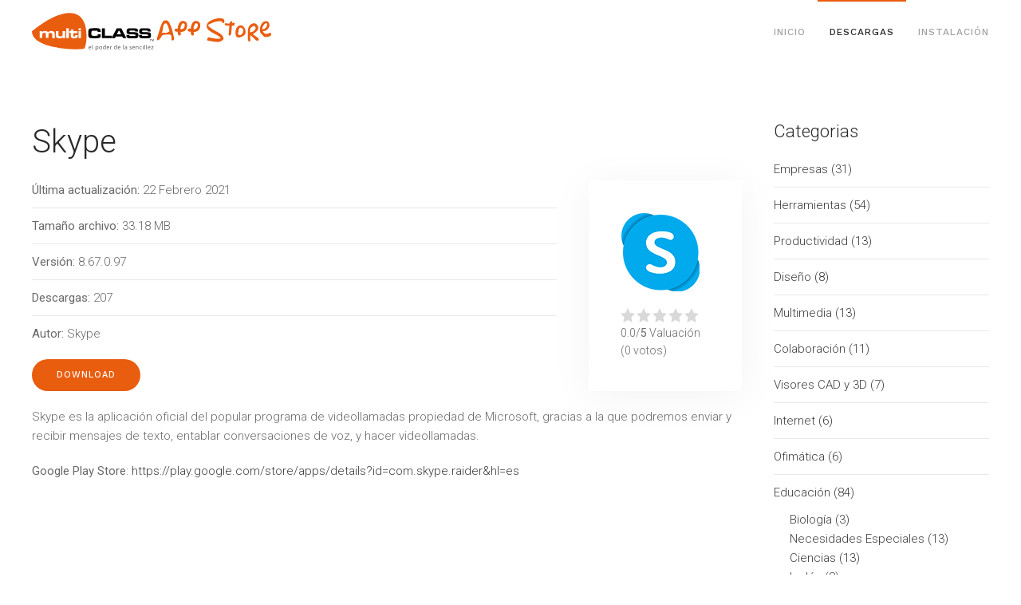

--- FILE ---
content_type: text/html; charset=utf-8
request_url: https://app.multiclass.com/descargas/item/skype?category_id=179
body_size: 4905
content:
<!DOCTYPE html>
<html lang="es-es" dir="ltr" vocab="http://schema.org/">
    <head>
        <meta http-equiv="X-UA-Compatible" content="IE=edge">
        <meta name="viewport" content="width=device-width, initial-scale=1">
        <link rel="shortcut icon" href="/images/favicon.ico">
        <link rel="apple-touch-icon-precomposed" href="/templates/yootheme/vendor/yootheme/theme/platforms/joomla/assets/images/apple-touch-icon.png">
        <meta charset="utf-8" />
	<base href="https://app.multiclass.com/descargas/item/skype" />
	<meta name="author" content="Super User" />
	<meta name="generator" content="Joomla! - Open Source Content Management" />
	<title>multiCLASS - APP Store - Skype</title>
	<link href="/descargas/item/skype" rel="canonical" />
	<link href="https://app.multiclass.com/component/search/?category_id=179&amp;Itemid=113&amp;task=item&amp;item_id=808&amp;format=opensearch" rel="search" title="Buscar multiCLASS - APP Store" type="application/opensearchdescription+xml" />
	<link href="/media/zoo/applications/download/templates/uikit3/elements/download/assets/css/download.css?ver=20190118" rel="stylesheet" />
	<link href="/media/zoo/applications/download/templates/uikit3/elements/rating/assets/css/rating.css?ver=20190118" rel="stylesheet" />
	<link href="/templates/yootheme/css/theme.9.css?v=1550827295" rel="stylesheet" id="theme-style-css" />
	<script src="/media/jui/js/jquery.min.js?88af5936013c056aaa7e3b5a3e67deff"></script>
	<script src="/media/jui/js/jquery-noconflict.js?88af5936013c056aaa7e3b5a3e67deff"></script>
	<script src="/media/jui/js/jquery-migrate.min.js?88af5936013c056aaa7e3b5a3e67deff"></script>
	<script src="/media/zoo/assets/js/responsive.js?ver=20190118"></script>
	<script src="/components/com_zoo/assets/js/default.js?ver=20190118"></script>
	<script src="/media/zoo/elements/rating/assets/js/rating.js?ver=20190118"></script>
	<script src="/templates/yootheme/vendor/assets/uikit/dist/js/uikit.min.js?v=1.10.6"></script>
	<script src="/templates/yootheme/vendor/assets/uikit/dist/js/uikit-icons-horizon.min.js?v=1.10.6"></script>
	<script src="/templates/yootheme/js/theme.js?v=1.10.6"></script>
	<script>
document.addEventListener('DOMContentLoaded', function() {
    Array.prototype.slice.call(document.querySelectorAll('a span[id^="cloak"]')).forEach(function(span) {
        span.innerText = span.textContent;
    });
});
	</script>

        	
        <!-- Global site tag (gtag.js) - Google Analytics Universal -->
				<script async src="https://www.googletagmanager.com/gtag/js?id=UA-1698870-15"></script>
				<script>
				  window.dataLayer = window.dataLayer || [];
				  function gtag(){dataLayer.push(arguments);}
				  gtag('js', new Date());
				
				  gtag('config', 'UA-1698870-15');
				</script>
				
				<!-- Google Tag Manager + GA4 -->
						<script>(function(w,d,s,l,i){w[l]=w[l]||[];w[l].push({'gtm.start':
						new Date().getTime(),event:'gtm.js'});var f=d.getElementsByTagName(s)[0],
						j=d.createElement(s),dl=l!='dataLayer'?'&l='+l:'';j.async=true;j.src=
						'https://www.googletagmanager.com/gtm.js?id='+i+dl;f.parentNode.insertBefore(j,f);
						})(window,document,'script','dataLayer','GTM-K2BRS52');</script>
				<!-- End Google Tag Manager -->

	
    </head>
    <body class="">

                <div class="uk-offcanvas-content">
        
        
        <div class="tm-page">

            <div class="tm-header-mobile uk-hidden@m">
            
<nav class="uk-navbar-container" uk-navbar>

        <div class="uk-navbar-left">

                <a class="uk-navbar-item uk-logo" href="https://app.multiclass.com">
            <img src="/images/logo.svg" class="uk-responsive-height" alt>        </a>
        
        
        
    </div>
    
    
        <div class="uk-navbar-right">

        
                <a class="uk-navbar-toggle" href="#tm-mobile" uk-toggle>
                        <div uk-navbar-toggle-icon></div>
        </a>
        
        
    </div>
    
</nav>


        <div id="tm-mobile" uk-offcanvas mode="reveal" overlay flip>
        <div class="uk-offcanvas-bar">

            <button class="uk-offcanvas-close" type="button" uk-close></button>

            
                
<div class="uk-child-width-1-1" uk-grid>
            <div>
<div class="uk-panel" id="module-0">

    
    
<ul class="uk-nav uk-nav-default">

	<li><a href="/">Inicio</a></li>
	<li class="uk-active"><a href="/descargas">Descargas</a></li>
	<li><a href="/instalacion">Instalación</a></li></ul>

</div>
</div>
    </div>


                
        </div>
    </div>

    
    
            </div>

            
            
<div class="tm-header uk-visible@m" uk-header>


        <div uk-sticky media="768" show-on-up animation="uk-animation-slide-top" cls-active="uk-navbar-sticky" sel-target=".uk-navbar-container">
    
        <div class="uk-navbar-container">

            <div class="uk-container">
                <nav class="uk-navbar" uk-navbar="{&quot;align&quot;:&quot;center&quot;,&quot;dropbar&quot;:true,&quot;dropbar-anchor&quot;:&quot;!.uk-navbar-container&quot;,&quot;dropbar-mode&quot;:&quot;slide&quot;}">

                                        <div class="uk-navbar-left">

                        
<a href="https://app.multiclass.com" class="uk-navbar-item uk-logo">
    <img src="/images/logo.svg" class="uk-responsive-height" alt width="300"></a>

                        
                    </div>
                    
                    
                                        <div class="uk-navbar-right">

                                                    
<ul class="uk-navbar-nav">

	<li><a href="/">Inicio</a></li>
	<li class="uk-active"><a href="/descargas">Descargas</a></li>
	<li><a href="/instalacion">Instalación</a></li></ul>

                        
                        

                    </div>
                    
                </nav>
            </div>

        </div>

        </div>
    




</div>

            

            
            <div id="tm-main" class="tm-main uk-section uk-section-default" uk-height-viewport="expand: true">
                <div class="uk-container">

                    
                    <div class="uk-grid" uk-grid>
                        <div class="uk-width-expand@m">

                            
            
            <div id="system-message-container">
</div>

            
<div class="yoo-zoo download-uikit3 download-uikit3-skype">

			
<h1 class="uk-h1"> Skype </h1>

<div class="uk-grid" uk-grid uk-match-height>

    <div class="uk-width-3-4@m">
        <div class="uk-panel">
                        <ul class="uk-list uk-list-divider">
                
<li class="element element-itemmodified">
	<strong>Última actualización: </strong> 22 Febrero 2021</li>

<li class="element element-download">
	<strong>Tamaño archivo: </strong> <span>33.18 MB</span></li>

<li class="element element-text">
	<strong>Versión: </strong> 8.67.0.97</li>

<li class="element element-download">
	<strong>Descargas: </strong> <span>207</span></li>

<li class="element element-text">
	<strong>Autor: </strong> Skype</li>            </ul>
            
                        <div class="uk-margin">
                 <a class="uk-button uk-button-primary" href="/descargas?task=callelement&amp;format=raw&amp;item_id=808&amp;element=f85c494b-2b32-4109-b8c1-083cca2b7db6&amp;method=download&amp;args[0]=5ce8c1e46bb7dc362dadb9609b6358d6" title="Download skype.apk">Download</a>             </div>
                    </div>
    </div>

    <div class="uk-width-1-4@m">

        <div class="uk-card uk-card-default uk-card-body">
                        <div class="uk-margin">
                 <a class="zo-element-download-type-skype" href="/descargas?task=callelement&amp;format=raw&amp;item_id=808&amp;element=f85c494b-2b32-4109-b8c1-083cca2b7db6&amp;method=download&amp;args[0]=5ce8c1e46bb7dc362dadb9609b6358d6" title="Download skype.apk"></a>             </div>
            
                        <div class="uk-margin">
                 <div id="c2f19082-507f-4778-9ddb-aa2d6889d6be-696ae8a4a380f" class="yoo-zoo rating">

	<div class="rating-container star5">
		<div class="previous-rating" style="width: 0%;"></div>

				<div class="current-rating">

						<div class="stars star5" title="5 de 5"></div>
						<div class="stars star4" title="4 de 5"></div>
						<div class="stars star3" title="3 de 5"></div>
						<div class="stars star2" title="2 de 5"></div>
						<div class="stars star1" title="1 de 5"></div>
			
		</div>
			</div>

		<div class="vote-message">
		0.0/<strong>5</strong> Valuación (0 votos)	</div>
	
	
</div>
	<script type="text/javascript">
		jQuery(function($) {
			$('#c2f19082-507f-4778-9ddb-aa2d6889d6be-696ae8a4a380f').ElementRating({ url: '/descargas?task=callelement&format=raw&item_id=808&element=c2f19082-507f-4778-9ddb-aa2d6889d6be' });
		});
	</script>
             </div>
                    </div>

    </div>

</div>

	
<div class="uk-margin element element-textarea">
	<div class="uk-margin"><p>Skype es la aplicación oficial del popular programa de videollamadas propiedad de Microsoft, gracias a la que podremos enviar y recibir mensajes de texto, entablar conversaciones de voz, y hacer videollamadas.</p>
<p><strong>Google Play Store</strong>: <a href="https://play.google.com/store/apps/details?id=com.skype.raider&amp;hl=es">https://play.google.com/store/apps/details?id=com.skype.raider&amp;hl=es</a></p>
<p> </p></div></div>			
</div>

            
            
                        </div>

                                                
<aside id="tm-sidebar" class="tm-sidebar uk-width-1-4@m">
    
<div class="uk-child-width-1-1" uk-grid>
            <div>
<div class="uk-panel" id="module-104">

        <h3>

                    Categorias        
    </h3>
    
    <ul class="uk-list uk-list-divider">
<li class="level0">
<a href="/descargas/category/empresas" class="level0"><span>Empresas (31)</span></a>
</li>
<li class="level0">
<a href="/descargas/category/herramientas" class="level0"><span>Herramientas (54)</span></a>
</li>
<li class="level0 current active">
<a href="/descargas/category/productividad" class="level0 current active"><span>Productividad (13)</span></a>
</li>
<li class="level0">
<a href="/descargas/category/diseno" class="level0"><span>Diseño (8)</span></a>
</li>
<li class="level0">
<a href="/descargas/category/multimedia" class="level0"><span>Multimedia (13)</span></a>
</li>
<li class="level0">
<a href="/descargas/category/colaboracion" class="level0"><span>Colaboración (11)</span></a>
</li>
<li class="level0">
<a href="/descargas/category/visores-cad-3d" class="level0"><span>Visores CAD y 3D (7)</span></a>
</li>
<li class="level0">
<a href="/descargas/category/internet-2" class="level0"><span>Internet (6)</span></a>
</li>
<li class="level0">
<a href="/descargas/category/ofimatica" class="level0"><span>Ofimática (6)</span></a>
</li>
<li class="level0 parent">
<a href="/descargas/category/educacion" class="level0 parent"><span>Educación (84)</span></a>
<ul class="level1">
<li class="level1">
<a href="/descargas/category/biologia" class="level1"><span>Biología (3)</span></a>
</li>
<li class="level1">
<a href="/descargas/category/necesidades-especiales" class="level1"><span>Necesidades Especiales (13)</span></a>
</li>
<li class="level1">
<a href="/descargas/category/ciencias" class="level1"><span>Ciencias (13)</span></a>
</li>
<li class="level1">
<a href="/descargas/category/ingles" class="level1"><span>Inglés (8)</span></a>
</li>
<li class="level1">
<a href="/descargas/category/matematicas" class="level1"><span>Matemáticas (9)</span></a>
</li>
<li class="level1">
<a href="/descargas/category/musica" class="level1"><span>Música (5)</span></a>
</li>
<li class="level1">
<a href="/descargas/category/programacion" class="level1"><span>Programación (3)</span></a>
</li>
</ul>
</li>
<li class="level0">
<a href="/descargas/category/juegos" class="level0"><span>Juegos (13)</span></a>
</li>
</ul>
</div>
</div>
            <div>
<div class="uk-panel" id="module-105">

    
    

    <form id="search-105" action="/descargas" method="post" role="search" class="uk-search uk-search-default">
<span uk-search-icon></span>
<input name="searchword" placeholder="Buscar" type="search" class="uk-search-input"/>
<input type="hidden" name="task" value="search"/>
<input type="hidden" name="option" value="com_search"/>
<input type="hidden" name="Itemid" value="113"/>
</form>






</div>
</div>
    </div>

</aside>

                        
                    </div>

                </div>
            </div>
            
            

            
<div class="uk-section-default uk-section uk-section-large" uk-scrollspy="{&quot;target&quot;:&quot;[uk-scrollspy-class]&quot;,&quot;cls&quot;:&quot;uk-animation-fade&quot;,&quot;delay&quot;:false}">

    
        
        
        
            
                                <div class="uk-container">
                
                    

<div class="uk-grid-large uk-grid-margin-large" uk-grid>
    
<div class="uk-width-expand@m uk-width-1-2@s">

    
        
            
            
                
<div class="uk-margin" uk-scrollspy-class>

        <a href="/index.php" class="el-link"><img src="/images/logo_pie.svg" class="el-image" alt></a>    
    
</div>

            
        
    
</div>

<div class="uk-width-expand@m uk-width-1-2@s">

    
        
            
            
                
<h3 class="uk-h5" uk-scrollspy-class>
        Productos    </h3>

<ul class="uk-list" uk-scrollspy-class>

        <li class="el-item">
    <div class="el-content">
        <a href="http://www.multiclass.com/productos-empresa/pantalla-tactil-profesional-multiclass-touch-screen" target="_blank" class="el-link uk-link-muted">Pantallas táctiles</a>    </div>
</li>
        <li class="el-item">
    <div class="el-content">
        <a href="http://www.multiclass.com/productos-empresa/mesa-tactil-profesional" target="_blank" class="el-link uk-link-muted">Mesa táctil</a>    </div>
</li>
        <li class="el-item">
    <div class="el-content">
        <a href="http://www.multiclass.com/educacion/mesa-tactil-infantil-multiclass-kids-table" target="_blank" class="el-link uk-link-muted">Mesa táctil infantil</a>    </div>
</li>
    
</ul>

            
        
    
</div>

<div class="uk-width-expand@m uk-width-1-2@s">

    
        
            
            
                
<h3 class="uk-h5" uk-scrollspy-class>
        Empresa    </h3>

<ul class="uk-list" uk-scrollspy-class>

        <li class="el-item">
    <div class="el-content">
        <a href="http://www.multiclass.com/es/acerca-de-multiclass" target="_blank" class="el-link uk-link-muted">multiCLASS</a>    </div>
</li>
        <li class="el-item">
    <div class="el-content">
        <a href="http://www.multiclass.com/educacion" target="_blank" class="el-link uk-link-muted">Educación</a>    </div>
</li>
        <li class="el-item">
    <div class="el-content">
        <a href="http://www.multiclass.com/productos-empresa" target="_blank" class="el-link uk-link-muted">Empresa</a>    </div>
</li>
    
</ul>

            
        
    
</div>

<div class="uk-width-expand@m uk-width-1-2@s">

    
        
            
            
                
<h3 class="uk-h5" uk-scrollspy-class>
        Contacto    </h3>

<div class="uk-margin" uk-scrollspy-class>
    <span id="cloak604b89c079bfaa9de5136810da3f2d6a">Esta dirección de correo electrónico está siendo protegida contra los robots de spam. Necesita tener JavaScript habilitado para poder verlo.</span><script type='text/javascript'>
				document.getElementById('cloak604b89c079bfaa9de5136810da3f2d6a').innerHTML = '';
				var prefix = '&#109;a' + 'i&#108;' + '&#116;o';
				var path = 'hr' + 'ef' + '=';
				var addy604b89c079bfaa9de5136810da3f2d6a = '&#105;nf&#111;' + '&#64;';
				addy604b89c079bfaa9de5136810da3f2d6a = addy604b89c079bfaa9de5136810da3f2d6a + 'm&#117;lt&#105;cl&#97;ss' + '&#46;' + 'c&#111;m';
				var addy_text604b89c079bfaa9de5136810da3f2d6a = '&#105;nf&#111;' + '&#64;' + 'm&#117;lt&#105;cl&#97;ss' + '&#46;' + 'c&#111;m';document.getElementById('cloak604b89c079bfaa9de5136810da3f2d6a').innerHTML += '<a ' + path + '\'' + prefix + ':' + addy604b89c079bfaa9de5136810da3f2d6a + '\'>'+addy_text604b89c079bfaa9de5136810da3f2d6a+'<\/a>';
		</script></div>

<div class="uk-margin" uk-scrollspy-class>
    <a href="http://sat.multiclass.com" target="_blank">Servicio Técnico</a></div>

            
        
    
</div>
</div>


                                </div>
                
            
        
    
</div>

        </div>

        
                </div>
        
        

    </body>
</html>


--- FILE ---
content_type: text/css
request_url: https://app.multiclass.com/media/zoo/applications/download/templates/uikit3/elements/download/assets/css/download.css?ver=20190118
body_size: 31370
content:
/* Copyright (C) YOOtheme GmbH, YOOtheme Proprietary Use License (http://www.yootheme.com/license) */

/* ARCHIVO CSS EN: WEB \media\zoo\applications\download\templates\uikit3\elements\download\assets  */
  
/* display: image link */
[class*='zo-element-download-type'] {
	display: block;
	width: 100px;
	height: 100px;
	background: url(../../../../../../../../elements/download/assets/images/download_type_default.png) 0 0 no-repeat;
}

/* IMAGENES APP MULTICLASS
  imagenes en: WEB \images\app\...
 	url(../../../../../../../../../../images/app/chrome.png)
 */


.zo-element-download-type-chrome { background-image: url(../../../../../../../../../../images/app/chrome.png); }
.zo-element-download-type-ms-excel { background-image: url(../../../../../../../../../../images/app/ms-excel.png); }
.zo-element-download-type-ms-onenote { background-image: url(../../../../../../../../../../images/app/ms-onenote.png);}
.zo-element-download-type-ms-powerpoint { background-image: url(../../../../../../../../../../images/app/ms-powerpoint.png);}
.zo-element-download-type-ms-word { background-image: url(../../../../../../../../../../images/app/ms-word.png);}
.zo-element-download-type-acrobat-reader { background-image: url(../../../../../../../../../../images/app/acrobat-reader.png);}
.zo-element-download-type-wps { background-image: url(../../../../../../../../../../images/app/wps.png);}
.zo-element-download-type-dwg-fast-view { background-image: url(../../../../../../../../../../images/app/dwg-fast-view.png);}
.zo-element-download-type-mozilla-firefox { background-image: url(../../../../../../../../../../images/app/mozilla-firefox.png);}
.zo-element-download-type-sketchbook { background-image: url(../../../../../../../../../../images/app/sketchbook.png);}
.zo-element-download-type-mindly { background-image: url(../../../../../../../../../../images/app/mindly.png);}
.zo-element-download-type-google-translate { background-image: url(../../../../../../../../../../images/app/google-translate.png);}
.zo-element-download-type-opera-mini { background-image: url(../../../../../../../../../../images/app/opera-mini.png);}
.zo-element-download-type-trello { background-image: url(../../../../../../../../../../images/app/trello.png);}
.zo-element-download-type-zoom { background-image: url(../../../../../../../../../../images/app/zoom.png);}
.zo-element-download-type-az-screen-recorder { background-image: url(../../../../../../../../../../images/app/az-screen-recorder.png);}
.zo-element-download-type-xodo { background-image: url(../../../../../../../../../../images/app/xodo.png);}
.zo-element-download-type-inkredible { background-image: url(../../../../../../../../../../images/app/inkredible.png);}
.zo-element-download-type-quickpic { background-image: url(../../../../../../../../../../images/app/quickpic.png);}
.zo-element-download-type-evernote { background-image: url(../../../../../../../../../../images/app/evernote.png);}
.zo-element-download-type-starwalk2 { background-image: url(../../../../../../../../../../images/app/starwalk2.png);}
.zo-element-download-type-starwalk2-kids { background-image: url(../../../../../../../../../../images/app/starwalk2-kids.png);}
.zo-element-download-type-anatomy-learning { background-image: url(../../../../../../../../../../images/app/anatomy-learning.png);}
.zo-element-download-type-earth-now { background-image: url(../../../../../../../../../../images/app/earth-now.png);}
.zo-element-download-type-tabla-periodica { background-image: url(../../../../../../../../../../images/app/tabla-periodica.png);}
.zo-element-download-type-periodic-table { background-image: url(../../../../../../../../../../images/app/periodic-table.png);}
.zo-element-download-type-skype { background-image: url(../../../../../../../../../../images/app/skype.png);}
.zo-element-download-type-eshare-client { background-image: url(../../../../../../../../../../images/app/eshare-client.png);}
.zo-element-download-type-escreen-win { background-image: url(../../../../../../../../../../images/app/escreen-win.png);}
.zo-element-download-type-new-pipe { background-image: url(../../../../../../../../../../images/app/new-pipe.png);}
.zo-element-download-type-1000-palabras { background-image: url(../../../../../../../../../../images/app/1000-palabras.png);}
.zo-element-download-type-alphabetics { background-image: url(../../../../../../../../../../images/app/alphabetics.png);}
.zo-element-download-type-calculandox { background-image: url(../../../../../../../../../../images/app/calculandox.png);}
.zo-element-download-type-arxy { background-image: url(../../../../../../../../../../images/app/arxy.png);}
.zo-element-download-type-chemistry-helper { background-image: url(../../../../../../../../../../images/app/chemistry-helper.png);}
.zo-element-download-type-oxford-learners-quick-grammar { background-image: url(../../../../../../../../../../images/app/oxford-learners-quick-grammar.png);}
.zo-element-download-type-creapp-cuentos { background-image: url(../../../../../../../../../../images/app/creapp-cuentos.png);}
.zo-element-download-type-gnacad { background-image: url(../../../../../../../../../../images/app/gnacad.png);}
.zo-element-download-type-trucos-de-matematicas { background-image: url(../../../../../../../../../../images/app/trucos-de-matematicas.png);}
.zo-element-download-type-msa-virtual-manipulative { background-image: url(../../../../../../../../../../images/app/msa-virtual-manipulative.png);}
.zo-element-download-type-skedio { background-image: url(../../../../../../../../../../images/app/skedio.png);}
.zo-element-download-type-sounds-pronunciation-app { background-image: url(../../../../../../../../../../images/app/sounds-pronunciation-app.png);}
.zo-element-download-type-circulo-unitario-trigonometrico { background-image: url(../../../../../../../../../../images/app/circulo-unitario-trigonometrico.png);}
.zo-element-download-type-como-dice-que-dijo { background-image: url(../../../../../../../../../../images/app/como-dice-que-dijo.png);}
.zo-element-download-type-all-in-one-calculator { background-image: url(../../../../../../../../../../images/app/all-in-one-calculator.png);}
.zo-element-download-type-3DCio { background-image: url(../../../../../../../../../../images/app/3DCio.png);}
.zo-element-download-type-decision-roulette { background-image: url(../../../../../../../../../../images/app/decision-roulette.png);}
.zo-element-download-type-electric-circuit-studio { background-image: url(../../../../../../../../../../images/app/electric-circuit-studio.png);}
.zo-element-download-type-abc-kids-tracing-phonics { background-image: url(../../../../../../../../../../images/app/abc-kids-tracing-phonics.png);}
.zo-element-download-type-abc-strokes-and-phonetics { background-image: url(../../../../../../../../../../images/app/abc-strokes-and-phonetics.png);}
.zo-element-download-type-aprender-a-leer { background-image: url(../../../../../../../../../../images/app/aprender-a-leer.png);}
.zo-element-download-type-daff-luna { background-image: url(../../../../../../../../../../images/app/daff-luna.png);}
.zo-element-download-type-duckduckgo-privacy-browser { background-image: url(../../../../../../../../../../images/app/duckduckgo-privacy-browser.png);}
.zo-element-download-type-iss-live-now { background-image: url(../../../../../../../../../../images/app/iss-live-now.png);}
.zo-element-download-type-leo-con-grin-aprender-a-leer { background-image: url(../../../../../../../../../../images/app/leo-con-grin-aprender-a-leer.png);}
.zo-element-download-type-linguee { background-image: url(../../../../../../../../../../images/app/linguee.png);}
.zo-element-download-type-maestro { background-image: url(../../../../../../../../../../images/app/maestro.png);}
.zo-element-download-type-mathematics { background-image: url(../../../../../../../../../../images/app/mathematics.png);}
.zo-element-download-type-microsoft-math-solver { background-image: url(../../../../../../../../../../images/app/microsoft-math-solver.png);}
.zo-element-download-type-mymusictheory { background-image: url(../../../../../../../../../../images/app/mymusictheory.png);}
.zo-element-download-type-ortografia-espanola { background-image: url(../../../../../../../../../../images/app/ortografia-espanola.png);}
.zo-element-download-type-seterra { background-image: url(../../../../../../../../../../images/app/seterra.png);}
.zo-element-download-type-spotify { background-image: url(../../../../../../../../../../images/app/spotify.png);}
.zo-element-download-type-studyge { background-image: url(../../../../../../../../../../images/app/studyge.png);}
.zo-element-download-type-vivace { background-image: url(../../../../../../../../../../images/app/vivace.png);}
.zo-element-download-type-wordreference { background-image: url(../../../../../../../../../../images/app/wordreference.png);}
.zo-element-download-type-wordup { background-image: url(../../../../../../../../../../images/app/wordup.png);}
.zo-element-download-type-tayasui-sketches { background-image: url(../../../../../../../../../../images/app/tayasui-sketches.png);}
.zo-element-download-type-prelude-composer { background-image: url(../../../../../../../../../../images/app/prelude-composer.png);}
.zo-element-download-type-skype { background-image: url(../../../../../../../../../../images/app/skype.png);}
.zo-element-download-type-quickpic { background-image: url(../../../../../../../../../../images/app/quickpic.png);}
.zo-element-download-type-ardown { background-image: url(../../../../../../../../../../images/app/ardown.png);}
.zo-element-download-type-autimo { background-image: url(../../../../../../../../../../images/app/autimo.png);}
.zo-element-download-type-conciencia-fonologica { background-image: url(../../../../../../../../../../images/app/conciencia-fonologica.png);}
.zo-element-download-type-dictapicto { background-image: url(../../../../../../../../../../images/app/dictapicto.png);}
.zo-element-download-type-dilo-en-senas { background-image: url(../../../../../../../../../../images/app/dilo-en-senas.png);}
.zo-element-download-type-dytective { background-image: url(../../../../../../../../../../images/app/dytective.png);}
.zo-element-download-type-e-mintza { background-image: url(../../../../../../../../../../images/app/e-mintza.png);}
.zo-element-download-type-floor-plan-creator { background-image: url(../../../../../../../../../../images/app/floor-plan-creator.png);}
.zo-element-download-type-galexia { background-image: url(../../../../../../../../../../images/app/galexia.png);}
.zo-element-download-type-hablalo { background-image: url(../../../../../../../../../../images/app/hablalo.png);}
.zo-element-download-type-otsimo { background-image: url(../../../../../../../../../../images/app/otsimo.png);}
.zo-element-download-type-pictotea { background-image: url(../../../../../../../../../../images/app/pictotea.png);}
.zo-element-download-type-retoecg { background-image: url(../../../../../../../../../../images/app/retoecg.png);}
.zo-element-download-type-soyvisual { background-image: url(../../../../../../../../../../images/app/soyvisual.png);}
.zo-element-download-type-symbotalk { background-image: url(../../../../../../../../../../images/app/symbotalk.png);}
.zo-element-download-type-microsoft_office { background-image: url(../../../../../../../../../../images/app/microsoft_office.png);}
.zo-element-download-type-creador-graficos { background-image: url(../../../../../../../../../../images/app/creador-graficos.png);}
.zo-element-download-type-aprende-ingles-japones-coreano-chino { background-image: url(../../../../../../../../../../images/app/aprende-ingles-japones-coreano-chino.png);}
.zo-element-download-type-aprende { background-image: url(../../../../../../../../../../images/app/aprende.png);}
.zo-element-download-type-booleanTT { background-image: url(../../../../../../../../../../images/app/booleanTT.png);}
.zo-element-download-type-designevo { background-image: url(../../../../../../../../../../images/app/designevo.png);}
.zo-element-download-type-electronics-toolkit { background-image: url(../../../../../../../../../../images/app/electronics-toolkit.png);}
.zo-element-download-type-elsa-speak { background-image: url(../../../../../../../../../../images/app/elsa-speak.png);}
.zo-element-download-type-planner-5D { background-image: url(../../../../../../../../../../images/app/planner-5D.png);}
.zo-element-download-type-acropolis { background-image: url(../../../../../../../../../../images/app/acropolis.png);}
.zo-element-download-type-bonebox { background-image: url(../../../../../../../../../../images/app/bonebox.png);}
.zo-element-download-type-calculadora-metal { background-image: url(../../../../../../../../../../images/app/calculadora-metal.png);}
.zo-element-download-type-designer-tools { background-image: url(../../../../../../../../../../images/app/designer-tools.png);}
.zo-element-download-type-desygner { background-image: url(../../../../../../../../../../images/app/desygner.png);}
.zo-element-download-type-ejercicios-ojos { background-image: url(../../../../../../../../../../images/app/ejercicios-ojos.png);}
.zo-element-download-type-cuerpo-femenino { background-image: url(../../../../../../../../../../images/app/cuerpo-femenino.png);}
.zo-element-download-type-cuerpo-masculino { background-image: url(../../../../../../../../../../images/app/cuerpo-masculino.png);}
.zo-element-download-type-entrenamiento-auditivo { background-image: url(../../../../../../../../../../images/app/entrenamiento-auditivo.png);}
.zo-element-download-type-examen-visual { background-image: url(../../../../../../../../../../images/app/examen-visual.png);}
.zo-element-download-type-flipaclip { background-image: url(../../../../../../../../../../images/app/flipaclip.png);}
.zo-element-download-type-maple-calculadora { background-image: url(../../../../../../../../../../images/app/maple-calculadora.png);}
.zo-element-download-type-motor-otto { background-image: url(../../../../../../../../../../images/app/motor-otto.png);}
.zo-element-download-type-piano-libre { background-image: url(../../../../../../../../../../images/app/piano-libre.png);}
.zo-element-download-type-slite { background-image: url(../../../../../../../../../../images/app/slite.png);}
.zo-element-download-type-tyrannosaurus { background-image: url(../../../../../../../../../../images/app/tyrannosaurus.png);}
.zo-element-download-type-vet { background-image: url(../../../../../../../../../../images/app/vet.png);}
.zo-element-download-type-geogebra-geometria { background-image: url(../../../../../../../../../../images/app/geogebra-geometria.png);}
.zo-element-download-type-pizarra-tactica-baloncesto { background-image: url(../../../../../../../../../../images/app/pizarra-tactica-baloncesto.png);}
.zo-element-download-type-diseñador-modelado { background-image: url(../../../../../../../../../../images/app/diseñador-modelado.png);}
.zo-element-download-type-estiramientos { background-image: url(../../../../../../../../../../images/app/estiramientos.png);}
.zo-element-download-type-el-pose-3d { background-image: url(../../../../../../../../../../images/app/el-pose-3d.png);}
.zo-element-download-type-manikin { background-image: url(../../../../../../../../../../images/app/manikin.png);}









/* IMAGENES ORIGINALES
 imagenes en: WEB \media\zoo\elements\download\assets\images\app
 url(../../../../../../../../elements/download/assets/images/download_type_zip.png)
*/

.zo-element-download-type-zip { background-image: url(../../../../../../../../elements/download/assets/images/download_type_zip.png); }
.zo-element-download-type-tar { background-image: url(../../../../../../../../elements/download/assets/images/download_type_tar.png); }
.zo-element-download-type-rar { background-image: url(../../../../../../../../elements/download/assets/images/download_type_rar.png); }
.zo-element-download-type-bz2 { background-image: url(../../../../../../../../elements/download/assets/images/download_type_bz2.png); }
.zo-element-download-type-gz { background-image: url(../../../../../../../../elements/download/assets/images/download_type_gz.png); }
.zo-element-download-type-targz { background-image: url(../../../../../../../../elements/download/assets/images/download_type_tgz.png); }
.zo-element-download-type-doc { background-image: url(../../../../../../../../elements/download/assets/images/download_type_doc.png); }
.zo-element-download-type-jp2,
.zo-element-download-type-jpg,
.zo-element-download-type-jpe,
.zo-element-download-type-jpeg { background-image: url(../../../../../../../../elements/download/assets/images/download_type_jpeg.png); }
.zo-element-download-type-mov { background-image: url(../../../../../../../../elements/download/assets/images/download_type_mov.png); }
.zo-element-download-type-mp3 { background-image: url(../../../../../../../../elements/download/assets/images/download_type_mp3.png); }
.zo-element-download-type-mp2,
.zo-element-download-type-mpe,
.zo-element-download-type-mpeg,
.zo-element-download-type-mpg { background-image: url(../../../../../../../../elements/download/assets/images/download_type_mpeg.png); }
.zo-element-download-type-pdf { background-image: url(../../../../../../../../elements/download/assets/images/download_type_pdf.png); }
.zo-element-download-type-png { background-image: url(../../../../../../../../elements/download/assets/images/download_type_png.png); }
.zo-element-download-type-ppt { background-image: url(../../../../../../../../elements/download/assets/images/download_type_ppt.png); }
.zo-element-download-type-psd { background-image: url(../../../../../../../../elements/download/assets/images/download_type_psd.png); }
.zo-element-download-type-rtf { background-image: url(../../../../../../../../elements/download/assets/images/download_type_rtf.png); }
.zo-element-download-type-tif,
.zo-element-download-type-tiff { background-image: url(../../../../../../../../elements/download/assets/images/download_type_tiff.png); }
.zo-element-download-type-wav { background-image: url(../../../../../../../../elements/download/assets/images/download_type_wav.png); }
.zo-element-download-type-wmv { background-image: url(../../../../../../../../elements/download/assets/images/download_type_wmv.png); }
.zo-element-download-type-xls { background-image: url(../../../../../../../../elements/download/assets/images/download_type_xls.png); }

.zo-element-download-type-vlc { background-image: url(../../../../../../../../../../images/app/vlc.png);}
.zo-element-download-type-viva-video { background-image: url(../../../../../../../../../../images/app/viva-video.png);}
.zo-element-download-type-mindomo { background-image: url(../../../../../../../../../../images/app/mindomo.png);}
.zo-element-download-type-puffin-web-browser { background-image: url(../../../../../../../../../../images/app/puffin-web-browser.png);}
.zo-element-download-type-google-earth { background-image: url(../../../../../../../../../../images/app/google-earth.png);}
.zo-element-download-type-class-dojo { background-image: url(../../../../../../../../../../images/app/class-dojo.png);}
.zo-element-download-type-scratch-jr { background-image: url(../../../../../../../../../../images/app/scratch-jr.png);}
.zo-element-download-type-geo-gebra { background-image: url(../../../../../../../../../../images/app/geo-gebra.png);}
.zo-element-download-type-lightbot-code-hour { background-image: url(../../../../../../../../../../images/app/lightbot-code-hour.png);}
.zo-element-download-type-bit-by-bit { background-image: url(../../../../../../../../../../images/app/bit-by-bit.png);}
.zo-element-download-type-thing-link { background-image: url(../../../../../../../../../../images/app/thing-link.png);}
.zo-element-download-type-canva { background-image: url(../../../../../../../../../../images/app/canva.png);}
.zo-element-download-type-myscript-calculator { background-image: url(../../../../../../../../../../images/app/myscript-calculator.png);}
.zo-element-download-type-oido-3d { background-image: url(../../../../../../../../../../images/app/oido-3d.png);}
.zo-element-download-type-bacteria-3d { background-image: url(../../../../../../../../../../images/app/bacteria-3d.png);}
.zo-element-download-type-1000-palabras { background-image: url(../../../../../../../../../../images/app/1000-palabras.png);}
.zo-element-download-type-Alphabetics { background-image: url(../../../../../../../../../../images/app/Alphabetics.png);}
.zo-element-download-type-Calculandox { background-image: url(../../../../../../../../../../images/app/Calculandox.png);}
.zo-element-download-type-Arxy { background-image: url(../../../../../../../../../../images/app/Arxy.png);}
.zo-element-download-type-Chemistry-helper { background-image: url(../../../../../../../../../../images/app/Chemistry-helper.png);}
.zo-element-download-type-Oxfor-Learners-quick-grammar { background-image: url(../../../../../../../../../../images/app/Oxfor-Learners-quick-grammar.png);}
.zo-element-download-type-Creapp-cuentos { background-image: url(../../../../../../../../../../images/app/Creapp-cuentos.png);}
.zo-element-download-type-GnaCAD { background-image: url(../../../../../../../../../../images/app/GnaCAD.png);}
.zo-element-download-type-Trucos-de-matematicas { background-image: url(../../../../../../../../../../images/app/Trucos-de-matematicas.png);}
.zo-element-download-type-MSA-virtual-manipulative { background-image: url(../../../../../../../../../../images/app/MSA-virtual-manipulative.png);}
.zo-element-download-type-Skedio { background-image: url(../../../../../../../../../../images/app/Skedio.png);}
.zo-element-download-type-Sounds-Pronunciation-APP { background-image: url(../../../../../../../../../../images/app/Sounds-Pronunciation-APP.png);}
.zo-element-download-type-Circulo-unitario-trigonometrico { background-image: url(../../../../../../../../../../images/app/Circulo-unitario-trigonometrico.png);}
.zo-element-download-type-como-dice-que-dijo { background-image: url(../../../../../../../../../../images/app/como-dice-que-dijo.png);}
.zo-element-download-type-All-In-One-Calculator { background-image: url(../../../../../../../../../../images/app/All-In-One-Calculator.png);}
.zo-element-download-type-3DCio { background-image: url(../../../../../../../../../../images/app/3DCio.png);}
.zo-element-download-type-Decision-roulette { background-image: url(../../../../../../../../../../images/app/Decision-roulette.png);}
.zo-element-download-type-Electric-circuit-studio { background-image: url(../../../../../../../../../../images/app/Electric-circuit-studio.png);}
.zo-element-download-type-abc-kids-tracing-phonics { background-image: url(../../../../../../../../../../images/app/abc-kids-tracing-phonics.png);}
.zo-element-download-type-abc-strokes-and-phonetics { background-image: url(../../../../../../../../../../images/app/abc-strokes-and-phonetics.png);}
.zo-element-download-type-aprender-a-leer { background-image: url(../../../../../../../../../../images/app/aprender-a-leer.png);}
.zo-element-download-type-daff-luna { background-image: url(../../../../../../../../../../images/app/daff-luna.png);}
.zo-element-download-type-duckduckgo-privacy-browser { background-image: url(../../../../../../../../../../images/app/duckduckgo-privacy-browser.png);}
.zo-element-download-type-iss-live-now { background-image: url(../../../../../../../../../../images/app/iss-live-now.png);}
.zo-element-download-type-leo-con-grin-aprender-a-leer { background-image: url(../../../../../../../../../../images/app/leo-con-grin-aprender-a-leer.png);}
.zo-element-download-type-linguee { background-image: url(../../../../../../../../../../images/app/linguee.png);}
.zo-element-download-type-maestro { background-image: url(../../../../../../../../../../images/app/maestro.png);}
.zo-element-download-type-mathematics { background-image: url(../../../../../../../../../../images/app/mathematics.png);}
.zo-element-download-type-microsoft-math-solver { background-image: url(../../../../../../../../../../images/app/microsoft-math-solver.png);}
.zo-element-download-type-mymusictheory { background-image: url(../../../../../../../../../../images/app/mymusictheory.png);}
.zo-element-download-type-ortografia-espanola { background-image: url(../../../../../../../../../../images/app/ortografia-espanola.png);}
.zo-element-download-type-seterra { background-image: url(../../../../../../../../../../images/app/seterra.png);}
.zo-element-download-type-spotify { background-image: url(../../../../../../../../../../images/app/spotify.png);}
.zo-element-download-type-studyge { background-image: url(../../../../../../../../../../images/app/studyge.png);}
.zo-element-download-type-vivace { background-image: url(../../../../../../../../../../images/app/vivace.png);}
.zo-element-download-type-wordreference { background-image: url(../../../../../../../../../../images/app/wordreference.png);}
.zo-element-download-type-wordup { background-image: url(../../../../../../../../../../images/app/wordup.png);}
.zo-element-download-type-tayasui-sketches { background-image: url(../../../../../../../../../../images/app/tayasui-sketches.png);}
.zo-element-download-type-prelude-composer { background-image: url(../../../../../../../../../../images/app/prelude-composer.png);}
.zo-element-download-type-skype { background-image: url(../../../../../../../../../../images/app/skype.png);}
.zo-element-download-type-quickpic { background-image: url(../../../../../../../../../../images/app/quickpic.png);}
.zo-element-download-type-ardown { background-image: url(../../../../../../../../../../images/app/ardown.png);}
.zo-element-download-type-autimo { background-image: url(../../../../../../../../../../images/app/autimo.png);}
.zo-element-download-type-conciencia-fonologica { background-image: url(../../../../../../../../../../images/app/conciencia-fonologica.png);}
.zo-element-download-type-dictapicto { background-image: url(../../../../../../../../../../images/app/dictapicto.png);}
.zo-element-download-type-dilo-en-señas { background-image: url(../../../../../../../../../../images/app/dilo-en-señas.png);}
.zo-element-download-type-dytective { background-image: url(../../../../../../../../../../images/app/dytective.png);}
.zo-element-download-type-e-mintza { background-image: url(../../../../../../../../../../images/app/e-mintza.png);}
.zo-element-download-type-floor-plan-creator { background-image: url(../../../../../../../../../../images/app/floor-plan-creator.png);}
.zo-element-download-type-galexia { background-image: url(../../../../../../../../../../images/app/galexia.png);}
.zo-element-download-type-hablalo { background-image: url(../../../../../../../../../../images/app/hablalo.png);}
.zo-element-download-type-otsimo { background-image: url(../../../../../../../../../../images/app/otsimo.png);}
.zo-element-download-type-pictotea { background-image: url(../../../../../../../../../../images/app/pictotea.png);}
.zo-element-download-type-retoecg { background-image: url(../../../../../../../../../../images/app/retoecg.png);}
.zo-element-download-type-soyvisual { background-image: url(../../../../../../../../../../images/app/soyvisual.png);}
.zo-element-download-type-symbotalk { background-image: url(../../../../../../../../../../images/app/symbotalk.png);}
.zo-element-download-type-microsoft_office { background-image: url(../../../../../../../../../../images/app/microsoft_office.png);}
.zo-element-download-type-creador-graficos { background-image: url(../../../../../../../../../../images/app/creador-graficos.png);}
.zo-element-download-type-aprende-ingles-japones-coreano-chino { background-image: url(../../../../../../../../../../images/app/aprende-ingles-japones-coreano-chino.png);}
.zo-element-download-type-aprende { background-image: url(../../../../../../../../../../images/app/aprende.png);}
.zo-element-download-type-booleanTT { background-image: url(../../../../../../../../../../images/app/booleanTT.png);}
.zo-element-download-type-designevo { background-image: url(../../../../../../../../../../images/app/designevo.png);}
.zo-element-download-type-electronics-toolkit { background-image: url(../../../../../../../../../../images/app/electronics-toolkit.png);}
.zo-element-download-type-ELSA-speak { background-image: url(../../../../../../../../../../images/app/ELSA-speak.png);}
.zo-element-download-type-planner-5D { background-image: url(../../../../../../../../../../images/app/planner-5D.png);}
.zo-element-download-type-acropolis { background-image: url(../../../../../../../../../../images/app/acropolis.png);}
.zo-element-download-type-bonebox { background-image: url(../../../../../../../../../../images/app/bonebox.png);}
.zo-element-download-type-calculadora-metal { background-image: url(../../../../../../../../../../images/app/calculadora-metal.png);}
.zo-element-download-type-designer-tools { background-image: url(../../../../../../../../../../images/app/designer-tools.png);}
.zo-element-download-type-desygner { background-image: url(../../../../../../../../../../images/app/desygner.png);}
.zo-element-download-type-ejercicios-ojos { background-image: url(../../../../../../../../../../images/app/ejercicios-ojos.png);}
.zo-element-download-type-cuerpo-femenino { background-image: url(../../../../../../../../../../images/app/cuerpo-femenino.png);}
.zo-element-download-type-cuerpo-masculino { background-image: url(../../../../../../../../../../images/app/cuerpo-masculino.png);}
.zo-element-download-type-entrenamiento-auditivo { background-image: url(../../../../../../../../../../images/app/entrenamiento-auditivo.png);}
.zo-element-download-type-examen-visual { background-image: url(../../../../../../../../../../images/app/examen-visual.png);}
.zo-element-download-type-flipaclip { background-image: url(../../../../../../../../../../images/app/flipaclip.png);}
.zo-element-download-type-maple-calculadora { background-image: url(../../../../../../../../../../images/app/maple-calculadora.png);}
.zo-element-download-type-motor-otto { background-image: url(../../../../../../../../../../images/app/motor-otto.png);}
.zo-element-download-type-piano-libre { background-image: url(../../../../../../../../../../images/app/piano-libre.png);}
.zo-element-download-type-slite { background-image: url(../../../../../../../../../../images/app/slite.png);}
.zo-element-download-type-tyrannosaurus { background-image: url(../../../../../../../../../../images/app/tyrannosaurus.png);}
.zo-element-download-type-vet { background-image: url(../../../../../../../../../../images/app/vet.png);}
.zo-element-download-type-geogebra-geometria { background-image: url(../../../../../../../../../../images/app/geogebra-geometria.png);}
.zo-element-download-type-pizarra-tactica-baloncesto { background-image: url(../../../../../../../../../../images/app/pizarra-tactica-baloncesto.png);}
.zo-element-download-type-diseñador-modelado { background-image: url(../../../../../../../../../../images/app/diseñador-modelado.png);}
.zo-element-download-type-estiramientos { background-image: url(../../../../../../../../../../images/app/estiramientos.png);}
.zo-element-download-type-el-pose-3d { background-image: url(../../../../../../../../../../images/app/el-pose-3d.png);}
.zo-element-download-type-manikin { background-image: url(../../../../../../../../../../images/app/manikin.png);}











--- FILE ---
content_type: image/svg+xml
request_url: https://app.multiclass.com/images/logo.svg
body_size: 16345
content:
<?xml version="1.0" encoding="utf-8"?>
<!-- Generator: Adobe Illustrator 21.1.0, SVG Export Plug-In . SVG Version: 6.00 Build 0)  -->
<svg version="1.1" id="Capa_1" xmlns="http://www.w3.org/2000/svg" xmlns:xlink="http://www.w3.org/1999/xlink" x="0px" y="0px"
	 viewBox="0 0 566.9 89.5" style="enable-background:new 0 0 566.9 89.5;" xml:space="preserve">
<style type="text/css">
	.st0{fill:#e95d0f;} /* FORMA LOGO*/
	.st1{fill:#FFFFFF;} /* MULTI*/
	.st2{fill:#636362;}	/* EL PODER...*/
	.st3{fill:#636362;}	/*TM*/
	.st4{fill:#000000;}	/*CLASS*/
</style>
<g>
	<g>
		<path class="st0" d="M317.9,17.6c3.2,0,6.1,2.7,8.7,8.1c2.9,6,4.8,10.8,5.6,14.3l5,21.1l-0.4,1.6c-0.2,0.6-0.5,1.1-0.9,1.5
			c-0.4,0.3-0.8,0.5-1.2,0.6l-1.1,0.1c-0.7,0-1.2,0-1.5-0.1l-1.3-0.4v-2.7l0.1-2.6c0.1-2.7-0.3-4.7-1.2-6c-0.8-1.3-2.6-1.9-5.3-1.9
			c-7.5,0-12.2,0.3-14,1.1c-1.9,0.8-3.3,2.4-4.3,4.9c-1,2.5-2.8,4.8-5.5,6.9l-1.3,0.4l-1.4,0.1c-0.7,0-1.2-0.2-1.5-0.6
			c-0.1-0.4-0.2-0.8-0.2-1.5c0-1.2,0.1-2.3,0.4-3.5c0.4-1.5,0.7-2.6,1-3.4c1-2.5,2.8-8.2,5.4-17c2.1-7.3,4.2-12.7,6.4-16.4
			C311,19.2,313.9,17.7,317.9,17.6z M307.5,47.5l3-0.4l1.9-0.2l4.9,0.4c0.8,0,2-0.2,3.5-0.7c1.3-0.4,3-1.4,5-2.9
			c-0.4-3.2-1.6-7.2-3.5-11.8c-1.8-4.5-3.2-6.8-4.2-6.8l-1-0.1h-0.5c-3.2,0-5.1,3.1-5.8,9.2C310.2,40.2,309.1,44.7,307.5,47.5z"/>
		<path class="st0" d="M355.6,19.3c10.2-0.4,14,5.1,11.5,16.5c-2.3,6.4-7.2,9.5-14.8,9.3c-0.1,1.2,0.1,2.8,0.5,4.7l0.2,0.7
			c-0.2,1-0.7,1.9-1.6,2.6c-4.1,1.5-6.2-1.2-6.1-8.3c-5.4-0.1-7.8-1.9-7.2-5.3c1.4-2.4,3.9-2.9,7.3-1.6c0-5,1.4-9.9,4.3-14.6l1-1.1
			l0.7-0.6l0.5-0.5c1-0.7,2.2-1.2,3.6-1.6L355.6,19.3z M357.9,24.6c-0.5,0.1-1,0.4-1.7,0.8c-2.7,3.6-4.2,8-4.4,13.2
			c5.4,0.6,8.7-1.5,9.9-6.4C363,27.7,361.7,25.2,357.9,24.6z"/>
		<path class="st0" d="M386.6,19.3c10.2-0.4,14,5.1,11.5,16.5c-2.3,6.4-7.2,9.5-14.8,9.3c-0.1,1.2,0.1,2.8,0.5,4.7l0.2,0.7
			c-0.2,1-0.7,1.9-1.6,2.6c-4.1,1.5-6.2-1.2-6.1-8.3c-5.4-0.1-7.8-1.9-7.2-5.3c1.4-2.4,3.9-2.9,7.3-1.6c0-5,1.4-9.9,4.3-14.6l1-1.1
			l0.7-0.6l0.5-0.5c1-0.7,2.2-1.2,3.6-1.6L386.6,19.3z M388.9,24.6c-0.5,0.1-1,0.4-1.7,0.8c-2.7,3.6-4.2,8-4.4,13.2
			c5.4,0.6,8.7-1.5,9.9-6.4C394,27.7,392.7,25.2,388.9,24.6z"/>
		<path class="st0" d="M441.7,12.9c11.9-0.9,16.3,2.5,13.4,10.4c-0.5,0.9-1.5,1.4-2.8,1.5c-1.2-0.8-1.6-1.9-1.3-3.3l-0.8-0.7
			c-0.9-0.4-2-0.7-3.2-0.8l-0.3-0.1h-4.4l-0.6,0.1l-1.9,0.3h-0.4l-0.9,0.2c-0.3,0.4-0.9,0.5-1.8,0.3l-1.1,0.2
			c-1.5,0.4-3.1,0.8-4.5,1.2l-0.3,0.2c-0.3,0.1-1.1,0.4-2.3,0.9l-0.6,0.2l-0.2,0.1c-0.4,0.2-0.8,0.4-1.5,0.6l-2.4,1.3l-0.5,0.2
			l-0.2,0.2l-2.2,0.6l-2.3,1.4l-0.8,1.9l0.7,2.2c1.7,1.1,2.6,1.7,2.7,1.8l3.5,2.9l1.2,0.8c0.1,0.1,0.2,0.2,0.4,0.3l5.1,3
			c0,0.1,0.1,0.2,0.3,0.2c0.2,0.1,0.3,0.2,0.4,0.2l4,2.1l0.3,0.3l1.3,0.6l7.5,4.3c0.3,0.3,0.6,0.5,1.1,0.8c0.3,0.2,0.7,0.6,1.3,1.1
			l0.3,0.2l1,0.9c0.4,0.3,0.8,0.7,1.2,1.1l0.4,0.5l0.2,0.2c2.7,3.2,3.7,6.2,3.1,9l-6.4,5.3l-2.6,0.5c-0.4,0-0.7,0.1-1.1,0.2h-0.6
			l-0.6,0.1h-6.8l-0.7-0.1h-1l-0.3-0.1c-0.5,0-1.1-0.1-1.7-0.2h-0.6l-0.6-0.1l-0.3-0.1h-0.5l-1.3-0.2l-0.3-0.1
			c-0.4,0-0.9-0.1-1.4-0.2l-1-0.1l-0.4-0.1l-0.4-0.1l-2-0.3l-0.6-0.2c-0.4,0-0.8-0.1-1.2-0.2l-1-0.2l-0.6-0.1l-1.1-0.2l-0.4-0.1
			c-0.3,0-0.5,0-0.6-0.1c-0.4,0-0.8-0.1-1.2-0.1c-0.4-0.3-0.8-0.7-1.1-1.2c-0.6-2.4,0.2-4.3,2.4-5.8c0.9-0.7,1.9-0.9,3-0.5l2.1,0.2
			c-0.1,0.5,0.2,0.8,0.7,0.9c0.4,0,0.6,0.1,0.9,0.1c0.2,0.1,0.5,0.1,0.8,0.1l0.5,0.1c0.1,0,0.2,0.1,0.4,0.1c0.5,0.1,1.1,0.2,1.8,0.3
			l0.7,0.2c0.3,0,0.5,0,0.6,0.1c0.4,0,0.8,0.1,1.2,0.2c0.4,0,0.9,0.1,1.5,0.2c0.4,0,0.8,0.1,1.2,0.1l0.3,0.1c0.4,0,0.9,0.1,1.6,0.2
			h0.6l0.4,0.1h0.8l0.5,0.1h0.9l0.5,0.1h3.4l0.6-0.1c0.9-0.1,1.7-0.2,2.3-0.3c0.5,0,1-0.1,1.3-0.2l0.4-0.4l0.9-0.2
			c-1.2-0.9-2.2-2.1-3.2-3.5l-1.2-0.9l-0.4-0.3l-0.2-0.2l-1-0.6l-0.3-0.2l-0.9-0.5l-1.3-0.9l-4.3-2.3c-0.6-0.4-1.2-0.6-1.5-0.8
			c-0.4-0.2-1.1-0.6-2.3-1.2c-1.2-0.6-1.9-1-2.1-1.1l-3.1-1.7l-0.4-0.3l-2.4-1.4l-0.4-0.3l-0.2-0.1l-0.5-0.4l-0.5-0.3
			c-0.2-0.1-0.4-0.3-0.7-0.6l-0.5-0.4l-0.5-0.4l-2.1-1.9c-0.2-0.2-0.4-0.4-0.5-0.7l-0.3-0.2l-2-3.1c-0.2-0.6-0.4-1.1-0.5-1.5
			c-0.1-0.6-0.2-1.3-0.2-2.1v-2.7c0.1-0.3,0.2-0.8,0.3-1.4c0.1-0.3,0.2-0.6,0.4-0.9l0.3-0.8l0.5-0.9l0.1-0.2l0.7-1
			c0.1-0.2,0.3-0.5,0.6-0.8l0.3-0.3l0.4-0.5l1.6-1.5C425.4,16.9,432.9,14.1,441.7,12.9z"/>
		<path class="st0" d="M471.5,19.7c2-0.4,2.9,1.1,2.6,4.5l3.8-0.7l0.3-0.1l0.9-0.2h0.5c0.3,0.3,0.6,0.7,0.8,1.2
			c0.3,1.7-0.1,3.4-1,5.1c-0.7,0.4-1.6,0.7-2.6,0.9c-0.9,0.2-1.6,0.3-2.1,0.3c-0.2,0.1-0.4,0.1-0.8,0.1l-0.3,0.3
			c0.1,0.5,0.1,1.2-0.1,1.8c0,0.4,0,0.9-0.1,1.5v1c-0.1,0.4-0.1,1-0.1,1.6l-0.2,1.5v1c-0.1,0.9-0.2,1.7-0.2,2.3l-0.1,0.5l-0.1,1.5
			l-0.1,0.6c0,0.7-0.1,1.6-0.3,2.8c0,1.3-0.2,2.3-0.6,3.1c-1.7,3.5-3.4,4.4-5.3,2.6c-0.2-0.6-0.3-1.3-0.3-2.1
			c0.1-0.5,0.2-1.2,0.2-2.1l0.1-0.8c0-0.7,0.1-1.3,0.2-1.7V46l0.3-3.5c0.1-0.6,0.2-1.3,0.2-2.2l0.1-0.6v-1.1l0.1-0.3v-0.8l0.1-0.4
			v-0.7c0-0.6,0.1-1.3,0.1-2.2c0.1-0.6,0.1-1.4,0.1-2.3l0.1-2c-1.5,0.3-2.8,0.3-3.8-0.1l-2.8,0.3l-1.3-0.3l-0.9-0.4l-0.7-0.1
			l-0.6-0.5c-0.3-0.2-0.5-0.7-0.8-1.6c0.1-0.8,0.3-1.4,0.8-1.9c0.4-0.6,0.7-0.9,1.1-1l0.9,0.1l0.9,0.4l1.1,0.3l6.4,0.4
			C468.6,22.8,469.8,20.9,471.5,19.7z"/>
		<path class="st0" d="M494.8,29.4c2.8,0,5.5,1.6,7.9,4.9c2.4,3.3,3.6,7.1,3.6,11.4c0,3.6-2,6.6-6.2,9.2c-3.6,2.2-7.3,3.3-11.1,3.3
			c-2.4,0-4.2-1.4-5.4-4.2c-0.9-2.1-1.3-4.5-1.3-7.3c0-4.3,1-8.1,2.9-11.4C487.6,31.4,490.8,29.5,494.8,29.4z M489.1,46.7
			c0,0.1-0.1,0.2-0.1,0.3c0,0.1-0.2,0.3-0.5,0.9c-0.3,0.5-0.5,1-0.5,1.4c0,0.7,0.4,1.4,1.1,2.2l1.5,0.8c0.4,0.2,1.1,0.3,2.1,0.4
			l1.7-0.2c0.9-0.1,2.1-1.1,3.7-3c1.6-1.9,2.5-4.2,2.5-6.6c0-1.9-0.5-3.6-1.5-5.2c-1.2-1.8-2.7-2.7-4.5-2.7l-0.7,0.1
			c-1.6,0-2.8,1.2-3.6,3.6C489.5,40.8,489.1,43.5,489.1,46.7z"/>
		<path class="st0" d="M527,24.8c2.1,0,4.2,1.2,6.3,3.6c2.1,2.4,3.1,4.7,3.1,6.9c0,3.6-1.5,6.5-4.5,8.8l-8.4,6.4l12.6,9
			c0.6,0.6,1.2,1.9,1.5,3.9c-1.1,1.6-2.2,2.4-3.5,2.5c-1.2,0-2.6-0.7-4.1-2.1l-6-5.7c-2.5-2.3-4.8-4.1-6.9-5.5l0.5,13.8l-3.5,1.5
			l-2.4-3.3V42.4c0-4.8,1.3-8.8,4-12.2C518.6,26.6,522.3,24.8,527,24.8z M516.7,40.8l0.3,5.1c2.8,0,5.5-0.9,8-2.8
			c2.2-1.7,4-3.8,5.4-6.5c-0.2-1-0.7-2.2-1.4-3.3c-0.9-1.5-1.7-2.2-2.6-2.2c-1.9,0-4,1-6.3,3C517.7,36.1,516.6,38.3,516.7,40.8z"/>
		<path class="st0" d="M552.4,19.9c5.5-0.8,9,1.5,10.3,7c0.6,6.3-2.1,11.3-8.1,14.9l-2,0.6c-0.6,0.3-1.3,0.4-2.2,0.5l-0.8,0.1
			l-0.4,0.2h-1.9c0.1,0.5,0.3,1.1,0.5,1.7l0.2,0.3c3.6,5.1,8.4,5.9,14.4,2.4c0.5-0.2,1.1-0.3,1.7-0.3c1.1,0.3,2.1,1,2.9,2.1
			c0.2,1.3,0,2.5-0.5,3.7c-3.2,2.4-5.9,3.6-8.1,3.6l-1.7-0.1l-3.3,0.8c-2.4-0.4-4.3-1.5-5.7-3.3c-1.4-1.9-3.5-4.1-6.3-6.6
			c-2.7-8-1.3-15.8,4.2-23.5c0.4-0.4,0.9-0.9,1.6-1.5l0.2-0.3l0.7-0.4l0.3-0.3c0.7-0.4,1.6-0.9,2.9-1.3L552.4,19.9z M555.3,24
			c-4.7,1.8-7.8,5.8-9.3,12c-0.5,1-0.6,2-0.5,3.1l5.2-1.2c2.1-1.1,3.8-2.9,5.4-5.5C557.8,28,557.6,25.3,555.3,24z"/>
	</g>
	<g id="multiCLASS__x28_ES_x29_">
		<path class="st0" d="M0,43.8c0,0,60.6-52.4,100.5-41.9c39.9,10.5,28.6,78.2,23.5,82.4C119,88.6,0.4,87.7,0,43.8z"/>
		<g>
			<path class="st4" d="M156,50.8h7c0,1.1,0.1,1.9,0.1,2.3c0,1.7-0.3,3-0.8,4c-0.6,1.1-1.6,1.8-3.2,2.2c-1.7,0.5-4.6,0.7-8.8,0.7
				c-4.6,0-7.7-0.1-9.3-0.2c-1.5-0.1-2.7-0.3-3.5-0.6c-0.9-0.3-1.6-0.7-2.1-1.2c-0.8-0.7-1.2-1.6-1.4-2.8c-0.2-1.2-0.3-3.5-0.3-6.9
				c0-3.3,0.1-5.5,0.3-6.7c0.2-1.7,0.9-3,2-3.7c0.8-0.6,2.2-1,4-1.2c1.9-0.2,5.3-0.4,10.2-0.4c2.9,0,5,0.1,6.2,0.2
				c1.9,0.2,3.2,0.5,4.1,1.1c1.1,0.7,1.7,1.6,2,2.9c0.2,0.9,0.3,1.9,0.3,3.1c0,0.2,0,0.6,0,1.3h-7c0-0.6,0-0.9-0.1-1.1
				c-0.1-0.7-0.4-1.1-0.9-1.3c-0.8-0.3-3-0.4-6.5-0.4c-2.4,0-4.1,0.1-5,0.2c-1.1,0.2-1.8,0.8-2.1,1.8c-0.2,0.9-0.3,2.3-0.3,4.2
				c0,2,0.1,3.3,0.3,4.1c0.3,1,1,1.5,2.2,1.7c1,0.1,2.7,0.2,5.2,0.2c2.7,0,4.5-0.1,5.5-0.2c0.9-0.1,1.5-0.4,1.8-1
				C155.9,52.7,156,51.9,156,50.8z"/>
			<path class="st4" d="M165.5,36.7h7.4v17.1h16.4v5.9h-23.7V36.7z"/>
			<path class="st4" d="M215.9,59.7l-2-3.9h-15.2l-2,3.9h-8l12.2-23h10.9l12,23H215.9z M211.4,50.8l-4.4-8.7h-1.4l-4.4,8.7H211.4z"/>
			<path class="st4" d="M224,52.1h6.8c0,1.1,0.2,1.9,0.7,2.2c0.2,0.2,0.5,0.3,0.8,0.3c0.3,0.1,0.9,0.1,1.7,0.1c0.4,0,1.7,0,3.9,0
				c3,0,4.7,0,5.2,0c0.9-0.1,1.5-0.2,1.8-0.4c0.4-0.2,0.6-0.8,0.6-1.6c0-0.6-0.1-1-0.4-1.2c-0.3-0.3-1.1-0.5-2.4-0.5
				c-0.9,0-2.7-0.1-5.5-0.2c-2.9-0.1-4.7-0.2-5.6-0.2c-2.2-0.1-3.8-0.3-4.7-0.8c-1.2-0.6-1.9-1.6-2.3-2.9c-0.2-0.8-0.3-1.8-0.3-3
				c0-2.6,0.5-4.4,1.5-5.5c0.7-0.8,1.9-1.3,3.4-1.6c1.4-0.2,4.6-0.3,9.7-0.3c3.3,0,5.7,0.1,7,0.3c1.8,0.3,3.1,0.7,3.9,1.3
				c1.1,0.9,1.6,2.5,1.6,4.8c0,0.2,0,0.6,0,1.2h-6.8c0-0.6-0.1-0.9-0.1-1.1c-0.2-0.6-0.7-1-1.6-1.1c-0.8-0.1-2.7-0.1-5.7-0.1
				c-3,0-4.7,0.1-5.3,0.3c-0.6,0.2-0.9,0.7-0.9,1.6c0,0.8,0.3,1.3,1,1.5c0.6,0.1,3,0.3,7.4,0.4c4,0.1,6.5,0.3,7.6,0.4
				c1.1,0.2,2,0.4,2.7,0.8c0.7,0.3,1.2,0.8,1.6,1.4c0.6,0.9,0.9,2.4,0.9,4.4c0,2.3-0.3,3.9-0.9,5c-0.6,1-1.5,1.8-2.9,2.1
				c-1.3,0.4-4.9,0.6-10.8,0.6c-3.6,0-6.2-0.1-7.7-0.3c-1.9-0.2-3.3-0.7-4.2-1.3c-0.9-0.7-1.5-1.7-1.6-3c-0.1-0.6-0.1-1.3-0.1-2.2
				V52.1z"/>
			<path class="st4" d="M253.8,52.1h6.8c0,1.1,0.2,1.9,0.7,2.2c0.2,0.2,0.5,0.3,0.8,0.3c0.3,0.1,0.9,0.1,1.7,0.1c0.4,0,1.7,0,3.9,0
				c3,0,4.7,0,5.2,0c0.9-0.1,1.5-0.2,1.8-0.4c0.4-0.2,0.6-0.8,0.6-1.6c0-0.6-0.1-1-0.4-1.2c-0.3-0.3-1.1-0.5-2.4-0.5
				c-0.9,0-2.7-0.1-5.5-0.2c-2.9-0.1-4.7-0.2-5.6-0.2c-2.2-0.1-3.8-0.3-4.7-0.8c-1.2-0.6-1.9-1.6-2.3-2.9c-0.2-0.8-0.3-1.8-0.3-3
				c0-2.6,0.5-4.4,1.5-5.5c0.7-0.8,1.9-1.3,3.4-1.6c1.4-0.2,4.6-0.3,9.7-0.3c3.3,0,5.7,0.1,7,0.3c1.8,0.3,3.1,0.7,3.9,1.3
				c1.1,0.9,1.6,2.5,1.6,4.8c0,0.2,0,0.6,0,1.2h-6.8c0-0.6-0.1-0.9-0.1-1.1c-0.2-0.6-0.7-1-1.5-1.1c-0.8-0.1-2.7-0.1-5.7-0.1
				c-3,0-4.7,0.1-5.3,0.3c-0.6,0.2-0.9,0.7-0.9,1.6c0,0.8,0.3,1.3,1,1.5c0.6,0.1,3,0.3,7.4,0.4c4,0.1,6.5,0.3,7.6,0.4
				c1.1,0.2,2,0.4,2.7,0.8c0.7,0.3,1.2,0.8,1.6,1.4c0.6,0.9,0.9,2.4,0.9,4.4c0,2.3-0.3,3.9-0.9,5c-0.6,1-1.5,1.8-2.9,2.1
				c-1.3,0.4-4.9,0.6-10.8,0.6c-3.6,0-6.2-0.1-7.7-0.3c-1.9-0.2-3.3-0.7-4.2-1.3c-0.9-0.7-1.4-1.7-1.6-3c-0.1-0.6-0.1-1.3-0.1-2.2
				V52.1z"/>
		</g>
		<g>
			<path class="st1" d="M18.4,43.4h5.7v2.4h0.3c0.9-1.9,3.1-2.9,6.6-2.9c2.5,0,4.4,0.5,5.8,1.5c0.6,0.4,1.2,1.1,1.7,2
				c0.3-0.8,0.8-1.4,1.3-1.9c0.6-0.5,1.4-0.9,2.3-1.2c0.9-0.2,2-0.4,3.4-0.4c2.2,0,3.9,0.3,5.2,0.9c0.7,0.3,1.3,0.8,1.8,1.4
				c0.5,0.6,0.9,1.2,1.1,1.9c0.3,1,0.5,2.6,0.5,4.9v7.6h-6.1v-7.6c0-1.3-0.1-2.1-0.2-2.7c-0.3-1.2-1.6-1.9-4-1.9c-1.8,0-3,0.3-3.6,1
				c-0.5,0.5-0.7,1.3-0.8,2.3c0,0.5-0.1,1.2-0.1,2v6.7h-6.1v-7.6c0-1.2,0-2.1-0.1-2.5c-0.2-0.8-0.6-1.4-1.4-1.7
				c-0.6-0.2-1.4-0.3-2.5-0.3c-1.8,0-3.1,0.3-3.7,1c-0.4,0.4-0.7,1.2-0.8,2.3c0,0.5-0.1,1.2-0.1,2.1v6.7h-6.1V43.4z"/>
			<path class="st1" d="M78.6,59.7h-5.7v-2.4h-0.3c-0.4,0.8-0.9,1.4-1.6,1.8c-1.2,0.7-3,1-5.4,1c-2.3,0-4.1-0.3-5.4-0.8
				c-0.7-0.3-1.3-0.7-1.9-1.3c-0.6-0.6-1-1.2-1.2-1.9c-0.3-0.9-0.5-1.8-0.5-2.9c0-0.6,0-1.4,0-2.4v-7.5h6.1v7.5
				c0,1.2,0.1,2.2,0.2,2.7c0.2,0.9,0.8,1.4,1.7,1.7c0.6,0.2,1.6,0.3,2.9,0.3c2,0,3.3-0.3,4-0.9c0.6-0.5,0.9-1.2,1-2.3
				c0.1-0.5,0.1-1.3,0.1-2.4v-6.6h6.1V59.7z"/>
			<path class="st1" d="M81.4,36.7h6.1v23h-6.1V36.7z"/>
			<path class="st1" d="M92.1,39.6h6.1v3.8h9.7v4.4h-9.7v4.8c0,1.3,0.1,2.1,0.3,2.4c0.3,0.6,1,0.8,2.2,0.8c1.2,0,1.9-0.3,2.2-0.8
				c0.1-0.3,0.2-0.7,0.2-1.3c0-0.1,0-0.4,0-1h5.6c0,1.5-0.1,2.6-0.3,3.3c-0.2,0.8-0.5,1.4-1,2.1c-0.5,0.6-1.1,1.1-1.8,1.3
				c-0.8,0.3-1.6,0.5-2.5,0.6c-0.9,0.1-1.9,0.1-3,0.1c-2.3,0-4-0.2-5-0.5c-0.7-0.2-1.3-0.6-1.8-1.2c-0.5-0.5-0.8-1.2-1-1.9
				c-0.1-0.7-0.2-2.1-0.2-4.1v-4.8h-3.2v-4.4h3.2V39.6z"/>
			<path class="st1" d="M110.3,36.7h6.1v4.6h-6.1V36.7z M110.3,43.4h6.1v16.3h-6.1V43.4z"/>
		</g>
		<g>
			<path class="st3" d="M280.7,62.8h-1.4v-0.8h3.8v0.8h-1.5v4.3h-0.9V62.8z"/>
			<path class="st3" d="M288,65.1c0-0.7-0.1-1.4-0.1-2.1h0c-0.2,0.6-0.4,1.3-0.6,1.9l-0.7,2.2h-0.7l-0.7-2.2c-0.2-0.6-0.4-1.3-0.5-2h0
				c0,0.7-0.1,1.5-0.1,2.2l-0.1,2h-0.9l0.3-5.1h1.2l0.7,2c0.2,0.6,0.3,1.2,0.5,1.8h0c0.1-0.5,0.3-1.2,0.5-1.8l0.7-2h1.2l0.3,5.1
				h-0.9L288,65.1z"/>
		</g>
		<g>
			<path class="st2" d="M135.3,82.6c0,1.8,1.2,2.5,2.5,2.5c0.9,0,1.5-0.2,2-0.4l0.2,0.9c-0.5,0.2-1.3,0.5-2.4,0.5
				c-2.2,0-3.6-1.5-3.6-3.7c0-2.2,1.3-3.9,3.4-3.9c2.4,0,3,2.1,3,3.4c0,0.3,0,0.5,0,0.6H135.3z M139.2,81.7c0-0.8-0.3-2.1-1.8-2.1
				c-1.3,0-1.9,1.2-2,2.1H139.2z"/>
			<path class="st2" d="M142.7,75.4h1.3V86h-1.3V75.4z"/>
			<path class="st2" d="M150.6,81.1c0-0.9,0-1.7-0.1-2.4h1.2l0.1,1.2h0c0.5-0.9,1.4-1.4,2.6-1.4c1.8,0,3.1,1.5,3.1,3.7
				c0,2.6-1.6,3.9-3.3,3.9c-1,0-1.8-0.4-2.2-1.1h0V89h-1.3V81.1z M151.9,83.1c0,0.2,0,0.4,0.1,0.5c0.2,0.9,1,1.5,2,1.5
				c1.4,0,2.2-1.1,2.2-2.8c0-1.4-0.8-2.7-2.2-2.7c-0.9,0-1.7,0.6-2,1.6c0,0.2-0.1,0.4-0.1,0.5V83.1z"/>
			<path class="st2" d="M166.3,82.3c0,2.7-1.9,3.8-3.6,3.8c-1.9,0-3.5-1.4-3.5-3.7c0-2.4,1.6-3.8,3.6-3.8
				C164.9,78.6,166.3,80.1,166.3,82.3z M160.6,82.4c0,1.6,0.9,2.8,2.2,2.8c1.3,0,2.2-1.2,2.2-2.8c0-1.2-0.6-2.8-2.2-2.8
				C161.3,79.6,160.6,81,160.6,82.4z"/>
			<path class="st2" d="M174.8,75.4v8.7c0,0.6,0,1.4,0.1,1.9h-1.2l-0.1-1.3h0c-0.4,0.8-1.3,1.4-2.4,1.4c-1.7,0-3.1-1.5-3.1-3.7
				c0-2.4,1.5-3.9,3.2-3.9c1.1,0,1.9,0.5,2.2,1.1h0v-4.3H174.8z M173.5,81.7c0-0.2,0-0.4-0.1-0.6c-0.2-0.8-0.9-1.5-1.9-1.5
				c-1.4,0-2.2,1.2-2.2,2.8c0,1.5,0.7,2.7,2.1,2.7c0.9,0,1.7-0.6,1.9-1.6c0-0.2,0.1-0.4,0.1-0.6V81.7z"/>
			<path class="st2" d="M178.4,82.6c0,1.8,1.2,2.5,2.5,2.5c0.9,0,1.5-0.2,2-0.4l0.2,0.9c-0.5,0.2-1.3,0.5-2.4,0.5
				c-2.2,0-3.6-1.5-3.6-3.7c0-2.2,1.3-3.9,3.4-3.9c2.4,0,3,2.1,3,3.4c0,0.3,0,0.5,0,0.6H178.4z M182.2,81.7c0-0.8-0.3-2.1-1.8-2.1
				c-1.3,0-1.9,1.2-2,2.1H182.2z"/>
			<path class="st2" d="M185.7,81c0-0.9,0-1.6-0.1-2.3h1.2l0.1,1.4h0c0.3-1,1.1-1.6,2-1.6c0.1,0,0.2,0,0.4,0v1.2c-0.1,0-0.3,0-0.4,0
				c-0.9,0-1.6,0.7-1.8,1.7c0,0.2,0,0.4,0,0.6V86h-1.3V81z"/>
			<path class="st2" d="M201.3,75.4v8.7c0,0.6,0,1.4,0.1,1.9h-1.2l-0.1-1.3h0c-0.4,0.8-1.3,1.4-2.4,1.4c-1.7,0-3.1-1.5-3.1-3.7
				c0-2.4,1.5-3.9,3.2-3.9c1.1,0,1.9,0.5,2.2,1.1h0v-4.3H201.3z M200,81.7c0-0.2,0-0.4-0.1-0.6c-0.2-0.8-0.9-1.5-1.9-1.5
				c-1.4,0-2.2,1.2-2.2,2.8c0,1.5,0.7,2.7,2.1,2.7c0.9,0,1.7-0.6,1.9-1.6c0-0.2,0.1-0.4,0.1-0.6V81.7z"/>
			<path class="st2" d="M204.8,82.6c0,1.8,1.2,2.5,2.5,2.5c0.9,0,1.5-0.2,2-0.4l0.2,0.9c-0.5,0.2-1.3,0.5-2.4,0.5
				c-2.2,0-3.6-1.5-3.6-3.7c0-2.2,1.3-3.9,3.4-3.9c2.4,0,3,2.1,3,3.4c0,0.3,0,0.5,0,0.6H204.8z M208.7,81.7c0-0.8-0.3-2.1-1.8-2.1
				c-1.3,0-1.9,1.2-2,2.1H208.7z"/>
			<path class="st2" d="M215.9,75.4h1.3V86h-1.3V75.4z"/>
			<path class="st2" d="M225.2,84.3c0,0.6,0,1.2,0.1,1.7h-1.2l-0.1-0.9h0c-0.4,0.6-1.2,1.1-2.2,1.1c-1.5,0-2.2-1-2.2-2.1
				c0-1.7,1.6-2.7,4.4-2.7v-0.1c0-0.6-0.2-1.7-1.6-1.7c-0.7,0-1.4,0.2-1.9,0.5l-0.3-0.9c0.6-0.4,1.5-0.6,2.4-0.6
				c2.2,0,2.8,1.5,2.8,2.9V84.3z M223.9,82.3c-1.4,0-3.1,0.2-3.1,1.6c0,0.9,0.6,1.3,1.2,1.3c1,0,1.6-0.6,1.8-1.2
				c0-0.1,0.1-0.3,0.1-0.4V82.3z"/>
			<path class="st2" d="M231.5,84.7c0.4,0.2,1.1,0.5,1.8,0.5c0.9,0,1.4-0.5,1.4-1.1c0-0.6-0.4-1-1.3-1.3c-1.3-0.5-1.9-1.2-1.9-2
				c0-1.2,1-2.1,2.5-2.1c0.7,0,1.4,0.2,1.8,0.4l-0.3,1c-0.3-0.2-0.8-0.4-1.5-0.4c-0.8,0-1.2,0.4-1.2,1c0,0.6,0.4,0.9,1.4,1.2
				c1.2,0.5,1.9,1.1,1.9,2.2c0,1.3-1,2.2-2.7,2.2c-0.8,0-1.5-0.2-2-0.5L231.5,84.7z"/>
			<path class="st2" d="M239,82.6c0,1.8,1.2,2.5,2.5,2.5c0.9,0,1.5-0.2,2-0.4l0.2,0.9c-0.5,0.2-1.3,0.5-2.4,0.5
				c-2.2,0-3.6-1.5-3.6-3.7c0-2.2,1.3-3.9,3.4-3.9c2.4,0,3,2.1,3,3.4c0,0.3,0,0.5,0,0.6H239z M242.8,81.7c0-0.8-0.3-2.1-1.8-2.1
				c-1.3,0-1.9,1.2-2,2.1H242.8z"/>
			<path class="st2" d="M246.3,80.7c0-0.8,0-1.4-0.1-2h1.2l0.1,1.2h0c0.4-0.7,1.2-1.3,2.4-1.3c1,0,2.6,0.6,2.6,3.1V86h-1.3v-4.2
				c0-1.2-0.4-2.1-1.7-2.1c-0.9,0-1.5,0.6-1.8,1.3c-0.1,0.2-0.1,0.4-0.1,0.6V86h-1.3V80.7z"/>
			<path class="st2" d="M260.4,85.7c-0.3,0.2-1.1,0.4-2.1,0.4c-2.2,0-3.6-1.5-3.6-3.7c0-2.2,1.5-3.9,3.9-3.9c0.8,0,1.5,0.2,1.8,0.4
				l-0.3,1c-0.3-0.2-0.8-0.3-1.5-0.3c-1.7,0-2.6,1.2-2.6,2.7c0,1.7,1.1,2.7,2.5,2.7c0.7,0,1.2-0.2,1.6-0.3L260.4,85.7z"/>
			<path class="st2" d="M264,76.7c0,0.4-0.3,0.8-0.8,0.8c-0.5,0-0.8-0.4-0.8-0.8c0-0.4,0.3-0.8,0.8-0.8
				C263.7,75.9,264,76.3,264,76.7z M262.6,86v-7.2h1.3V86H262.6z"/>
			<path class="st2" d="M266.7,75.4h1.3V86h-1.3V75.4z"/>
			<path class="st2" d="M270.8,75.4h1.3V86h-1.3V75.4z"/>
			<path class="st2" d="M275.7,82.6c0,1.8,1.2,2.5,2.5,2.5c0.9,0,1.5-0.2,2-0.4l0.2,0.9c-0.5,0.2-1.3,0.5-2.4,0.5
				c-2.2,0-3.6-1.5-3.6-3.7c0-2.2,1.3-3.9,3.4-3.9c2.4,0,3,2.1,3,3.4c0,0.3,0,0.5,0,0.6H275.7z M279.5,81.7c0-0.8-0.3-2.1-1.8-2.1
				c-1.3,0-1.9,1.2-2,2.1H279.5z"/>
			<path class="st2" d="M282.2,85.2l3.3-4.3c0.3-0.4,0.6-0.7,1-1.1v0h-3.9v-1h5.5v0.8l-3.2,4.2c-0.3,0.4-0.6,0.8-0.9,1.1v0h4.2v1
				h-5.9V85.2z"/>
		</g>
	</g>
</g>
</svg>


--- FILE ---
content_type: image/svg+xml
request_url: https://app.multiclass.com/images/logo_pie.svg
body_size: 10718
content:
<?xml version="1.0" encoding="utf-8"?>
<!-- Generator: Adobe Illustrator 21.1.0, SVG Export Plug-In . SVG Version: 6.00 Build 0)  -->
<svg version="1.1" id="Capa_1" xmlns="http://www.w3.org/2000/svg" xmlns:xlink="http://www.w3.org/1999/xlink" x="0px" y="0px" width="500px"
	 viewBox="0 0 1131 360" style="enable-background:new 0 0 1131 360;" xml:space="preserve">
<style type="text/css">
	.st0{fill:#e95d0f;} /* FORMA LOGO*/
	.st1{fill:#FFFFFF;} /* MULTI*/
	.st2{fill:#636362;}	/* EL PODER...*/
	.st3{fill:#636362;}	/*TM*/
	.st4{fill:#000000;}	/*CLASS*/
</style>
<g id="multiCLASS__x28_ES_x29__3_">
	<path class="st0" d="M10.8,177.7c0,0,230.1-199,382-159.1c151.8,40,108.7,297.3,89.5,313.3C463.1,347.9,12.4,344.7,10.8,177.7z"/>
	<g>
		<path class="st4" d="M603.8,204.5h26.6c0.2,4.3,0.3,7.2,0.3,8.8c0,6.4-1,11.5-3,15.3c-2.1,4-6.1,6.8-12,8.4c-6.5,1.7-17.6,2.6-33.4,2.6
			c-17.5,0-29.2-0.3-35.3-0.8c-5.6-0.5-10.1-1.2-13.3-2.2c-3.2-1-5.9-2.5-8.1-4.5c-2.9-2.6-4.7-6.1-5.4-10.5
			c-0.9-4.6-1.3-13.4-1.3-26.4c0-12.5,0.3-21,1-25.3c0.9-6.5,3.5-11.3,7.6-14.2c3.2-2.2,8.2-3.8,15.1-4.7c7.2-0.9,20.1-1.4,38.6-1.4
			c11.1,0,18.9,0.2,23.6,0.7c7.1,0.7,12.3,2,15.5,4.1c4,2.5,6.6,6.2,7.6,11c0.8,3.4,1.2,7.4,1.2,11.8c0,0.8,0,2.5-0.1,5.1h-26.6
			c-0.1-2.1-0.2-3.6-0.3-4.4c-0.3-2.6-1.5-4.3-3.5-4.9c-3-1-11.3-1.5-24.9-1.5c-9.2,0-15.6,0.3-19.1,0.8c-4.3,0.6-6.9,2.9-7.9,7
			c-0.8,3.3-1.2,8.6-1.2,15.9c0,7.5,0.4,12.7,1.2,15.6c1,3.7,3.8,5.9,8.5,6.5c3.8,0.5,10.4,0.7,19.8,0.7c10.2,0,17.2-0.2,20.9-0.6
			c3.5-0.4,5.7-1.6,6.7-3.8C603.3,211.5,603.7,208.5,603.8,204.5z"/>
		<path class="st4" d="M639.9,150.8h28V216h62.2v22.3h-90.2V150.8z"/>
		<path class="st4" d="M831.1,238.2l-7.5-14.8h-57.8l-7.5,14.8h-30.4l46.4-87.5h41.4l45.7,87.5H831.1z M814.3,204.3l-16.8-33.1h-5.3l-16.8,33.1
			H814.3z"/>
		<path class="st4" d="M862.3,209.3h25.8c0,4.3,0.8,7.1,2.6,8.3c0.9,0.6,2,1,3.2,1.2c1.2,0.2,3.3,0.4,6.3,0.5c1.5,0,6.4,0.1,14.7,0.1
			c11.4,0,17.9-0.1,19.7-0.2c3.4-0.3,5.6-0.7,6.7-1.4c1.5-0.9,2.2-3,2.2-6.3c0-2.2-0.5-3.8-1.4-4.7c-1.3-1.2-4.3-1.9-9.2-2
			c-3.3,0-10.3-0.3-20.9-0.8c-10.9-0.5-18-0.8-21.3-0.9c-8.5-0.3-14.4-1.2-17.9-2.9c-4.4-2.2-7.3-5.9-8.7-11.2
			c-0.8-2.9-1.2-6.7-1.2-11.4c0-9.9,1.9-16.9,5.6-20.9c2.8-3.1,7.1-5.1,12.8-6.1c5.2-0.9,17.5-1.3,36.9-1.3
			c12.6,0,21.6,0.4,26.8,1.1c6.9,1,11.8,2.7,14.9,5.1c4.1,3.4,6.2,9.4,6.2,18.1c0,0.9,0,2.4-0.1,4.5h-25.8c-0.1-2.1-0.2-3.6-0.5-4.4
			c-0.6-2.4-2.6-3.8-5.9-4c-2.9-0.3-10.1-0.4-21.5-0.4c-11.3,0-18,0.3-20,1c-2.3,0.8-3.5,2.8-3.5,6c0,3.1,1.2,5,3.7,5.6
			c2.1,0.6,11.5,1.1,28.2,1.6c15.2,0.4,24.8,1,29,1.6c4.2,0.6,7.6,1.6,10.1,2.9c2.5,1.3,4.5,3.1,6,5.4c2.3,3.5,3.4,9,3.4,16.7
			c0,8.6-1.1,14.9-3.3,18.9c-2.2,4-5.9,6.7-10.9,8.1c-5,1.4-18.6,2.2-40.9,2.2c-13.6,0-23.4-0.4-29.4-1.1c-7.3-0.9-12.6-2.5-15.8-5
			c-3.5-2.6-5.5-6.4-6.2-11.2c-0.3-2.3-0.5-5.1-0.5-8.3V209.3z"/>
		<path class="st4" d="M975.5,209.3h25.8c0,4.3,0.8,7.1,2.6,8.3c0.9,0.6,2,1,3.2,1.2c1.2,0.2,3.3,0.4,6.3,0.5c1.5,0,6.4,0.1,14.7,0.1
			c11.4,0,17.9-0.1,19.7-0.2c3.4-0.3,5.6-0.7,6.7-1.4c1.5-0.9,2.2-3,2.2-6.3c0-2.2-0.5-3.8-1.4-4.7c-1.3-1.2-4.3-1.9-9.2-2
			c-3.3,0-10.3-0.3-20.9-0.8c-10.9-0.5-18-0.8-21.3-0.9c-8.5-0.3-14.4-1.2-17.9-2.9c-4.4-2.2-7.3-5.9-8.7-11.2
			c-0.8-2.9-1.2-6.7-1.2-11.4c0-9.9,1.9-16.9,5.6-20.9c2.8-3.1,7.1-5.1,12.8-6.1c5.2-0.9,17.5-1.3,36.9-1.3
			c12.7,0,21.6,0.4,26.8,1.1c6.9,1,11.8,2.7,14.9,5.1c4.1,3.4,6.2,9.4,6.2,18.1c0,0.9,0,2.4-0.1,4.5h-25.8c-0.1-2.1-0.2-3.6-0.5-4.4
			c-0.6-2.4-2.6-3.8-5.9-4c-2.9-0.3-10.1-0.4-21.5-0.4c-11.3,0-18,0.3-20,1c-2.3,0.8-3.5,2.8-3.5,6c0,3.1,1.2,5,3.7,5.6
			c2.1,0.6,11.5,1.1,28.3,1.6c15.2,0.4,24.8,1,29,1.6c4.2,0.6,7.6,1.6,10.1,2.9c2.5,1.3,4.5,3.1,6,5.4c2.3,3.5,3.4,9,3.4,16.7
			c0,8.6-1.1,14.9-3.3,18.9c-2.2,4-5.9,6.7-10.9,8.1c-5,1.4-18.6,2.2-40.9,2.2c-13.6,0-23.4-0.4-29.4-1.1c-7.3-0.9-12.6-2.5-15.8-5
			c-3.4-2.6-5.5-6.4-6.2-11.2c-0.3-2.3-0.5-5.1-0.5-8.3V209.3z"/>
	</g>
	<g>
		<path class="st1" d="M80.5,176.2h21.8v9.3h1.2c3.3-7.3,11.7-10.9,25.2-10.9c9.6,0,16.9,1.8,21.9,5.5c2.3,1.7,4.4,4.2,6.3,7.5
			c1.2-3.1,2.9-5.5,4.9-7.2c2.4-2,5.4-3.5,8.8-4.4c3.4-0.9,7.8-1.4,13.1-1.4c8.4,0,15,1.2,19.7,3.5c2.6,1.3,4.8,3.1,6.8,5.3
			c2,2.3,3.3,4.7,4.1,7.2c1.2,3.8,1.7,10,1.7,18.6v29h-23.2v-29c0-4.8-0.2-8.2-0.6-10.1c-1-4.7-6-7-15.1-7c-6.8,0-11.4,1.3-13.8,3.9
			c-1.8,1.9-2.8,4.8-3.2,8.9c-0.2,1.8-0.3,4.4-0.3,7.8v25.6h-23.2v-29c0-4.7-0.1-7.9-0.4-9.6c-0.6-3.2-2.4-5.3-5.5-6.3
			c-2.4-0.8-5.5-1.2-9.4-1.2c-7,0-11.7,1.3-14.2,3.8c-1.7,1.7-2.8,4.6-3.2,8.7c-0.2,1.8-0.3,4.5-0.3,8.1v25.6H80.5V176.2z"/>
		<path class="st1" d="M309.7,238.2h-21.8V229h-1.2c-1.5,3.1-3.4,5.4-5.9,6.9c-4.4,2.6-11.3,4-20.7,4c-8.8,0-15.6-1-20.5-2.9
			c-2.6-1.1-5-2.7-7.2-4.9c-2.1-2.2-3.7-4.6-4.7-7.2c-1.2-3.3-1.9-7-2-11c-0.1-2.3-0.1-5.4-0.1-9.2v-28.4h23.2v28.4
			c0,4.8,0.3,8.2,0.8,10.3c0.9,3.3,3,5.5,6.5,6.5c2.4,0.7,6,1,11,1c7.5,0,12.6-1.2,15.3-3.5c2.1-1.8,3.3-4.7,3.8-8.8
			c0.2-1.8,0.3-4.8,0.3-9v-25h23.2V238.2z"/>
		<path class="st1" d="M320.2,150.8h23.2v87.5h-23.2V150.8z"/>
		<path class="st1" d="M360.8,161.9H384v14.3h36.7v16.6H384v18.1c0,4.9,0.3,7.9,1,9.2c1.2,2.1,3.9,3.2,8.2,3.2c4.5,0,7.3-1,8.3-3.1
			c0.6-1,0.9-2.6,0.9-4.8c0-0.4,0-1.6,0-3.6h21.2c-0.1,5.6-0.4,9.7-1,12.5c-0.6,2.9-1.8,5.5-3.7,7.8c-1.9,2.3-4.1,4-6.7,5.1
			c-2.9,1.2-6.1,2-9.4,2.3c-3.5,0.3-7.4,0.5-11.5,0.5c-8.8,0-15.1-0.6-19.1-1.9c-2.7-0.9-5.1-2.4-7-4.5c-1.9-2.1-3.1-4.4-3.7-7.1
			c-0.5-2.6-0.8-7.8-0.8-15.6v-18.1h-12.2v-16.6h12.2V161.9z"/>
		<path class="st1" d="M429.8,150.8H453v17.4h-23.2V150.8z M429.8,176.2H453v62.1h-23.2V176.2z"/>
	</g>
	<g>
		<path class="st3" d="M1077.8,250.1h-5.5v-2.9h14.5v2.9h-5.5v16.3h-3.5V250.1z"/>
		<path class="st3" d="M1105.2,258.6c-0.1-2.5-0.3-5.5-0.2-8.1h-0.1c-0.6,2.3-1.4,4.9-2.3,7.4l-2.8,8.3h-2.7l-2.6-8.2c-0.7-2.5-1.4-5.1-1.9-7.5
			h-0.1c-0.1,2.5-0.2,5.6-0.3,8.2l-0.4,7.7h-3.3l1.3-19.2h4.6l2.5,7.7c0.7,2.2,1.3,4.5,1.8,6.7h0.1c0.5-2.1,1.2-4.5,1.9-6.7l2.6-7.7
			h4.6l1.1,19.2h-3.4L1105.2,258.6z"/>
	</g>
	<g>
		<path class="st2" d="M525.2,325.3c0.1,6.8,4.4,9.5,9.4,9.5c3.6,0,5.8-0.6,7.6-1.4l0.9,3.6c-1.8,0.8-4.8,1.8-9.2,1.8
			c-8.5,0-13.5-5.6-13.5-13.9c0-8.3,4.9-14.8,12.9-14.8c9,0,11.4,7.8,11.4,12.9c0,1-0.1,1.8-0.2,2.3H525.2z M539.8,321.7
			c0.1-3.1-1.3-8.1-6.9-8.1c-5.1,0-7.3,4.6-7.7,8.1H539.8z"/>
		<path class="st2" d="M553.2,297.8h5v40.3h-5V297.8z"/>
		<path class="st2" d="M583.3,319.6c0-3.5-0.1-6.4-0.2-9h4.4l0.3,4.7h0.1c2-3.3,5.3-5.3,9.8-5.3c6.7,0,11.7,5.6,11.7,13.9
			c0,9.9-6.1,14.8-12.6,14.8c-3.6,0-6.8-1.6-8.5-4.3h-0.1v14.9h-4.9V319.6z M588.2,326.9c0,0.7,0.1,1.4,0.2,2
			c0.9,3.5,3.9,5.9,7.5,5.9c5.3,0,8.3-4.3,8.3-10.6c0-5.5-2.9-10.2-8.2-10.2c-3.4,0-6.7,2.4-7.6,6.1c-0.2,0.6-0.3,1.4-0.3,2V326.9z"
			/>
		<path class="st2" d="M642.8,324.1c0,10.2-7.1,14.6-13.7,14.6c-7.4,0-13.2-5.5-13.2-14.1c0-9.2,6.1-14.5,13.6-14.5
			C637.5,310,642.8,315.8,642.8,324.1z M621.1,324.4c0,6,3.4,10.6,8.3,10.6c4.8,0,8.3-4.5,8.3-10.7c0-4.7-2.3-10.5-8.2-10.5
			C623.6,313.8,621.1,319.2,621.1,324.4z"/>
		<path class="st2" d="M675.2,297.8V331c0,2.4,0.1,5.2,0.2,7.1H671l-0.2-4.8h-0.2c-1.5,3.1-4.8,5.4-9.3,5.4c-6.6,0-11.8-5.6-11.8-14
			c-0.1-9.1,5.7-14.7,12.3-14.7c4.3,0,7,2,8.3,4.1h0.1v-16.4H675.2z M670.2,321.8c0-0.6-0.1-1.5-0.2-2.1c-0.7-3.1-3.5-5.7-7.2-5.7
			c-5.2,0-8.2,4.5-8.2,10.6c0,5.6,2.8,10.2,8.1,10.2c3.3,0,6.4-2.3,7.3-6c0.2-0.7,0.2-1.4,0.2-2.2V321.8z"/>
		<path class="st2" d="M688.6,325.3c0.1,6.8,4.4,9.5,9.4,9.5c3.6,0,5.8-0.6,7.6-1.4l0.9,3.6c-1.8,0.8-4.8,1.8-9.2,1.8
			c-8.5,0-13.5-5.6-13.5-13.9c0-8.3,4.9-14.8,12.9-14.8c9,0,11.4,7.8,11.4,12.9c0,1-0.1,1.8-0.2,2.3H688.6z M703.3,321.7
			c0.1-3.1-1.3-8.1-6.9-8.1c-5.1,0-7.3,4.6-7.7,8.1H703.3z"/>
		<path class="st2" d="M716.7,319.2c0-3.2-0.1-6-0.2-8.6h4.4l0.2,5.5h0.2c1.3-3.7,4.3-6,7.7-6c0.5,0,0.9,0.1,1.4,0.1v4.7
			c-0.5-0.1-1-0.1-1.7-0.1c-3.5,0-6,2.6-6.7,6.4c-0.1,0.7-0.2,1.5-0.2,2.3v14.7h-5V319.2z"/>
		<path class="st2" d="M775.6,297.8V331c0,2.4,0.1,5.2,0.2,7.1h-4.4l-0.2-4.8H771c-1.5,3.1-4.8,5.4-9.3,5.4c-6.7,0-11.8-5.6-11.8-14
			c-0.1-9.1,5.7-14.7,12.3-14.7c4.3,0,7,2,8.3,4.1h0.1v-16.4H775.6z M770.7,321.8c0-0.6-0.1-1.5-0.2-2.1c-0.7-3.1-3.5-5.7-7.2-5.7
			c-5.2,0-8.2,4.5-8.2,10.6c0,5.6,2.8,10.2,8.1,10.2c3.4,0,6.4-2.3,7.3-6c0.2-0.7,0.2-1.4,0.2-2.2V321.8z"/>
		<path class="st2" d="M789.1,325.3c0.1,6.8,4.4,9.5,9.4,9.5c3.6,0,5.8-0.6,7.6-1.4l0.9,3.6c-1.8,0.8-4.8,1.8-9.2,1.8
			c-8.5,0-13.5-5.6-13.5-13.9c0-8.3,4.9-14.8,12.9-14.8c9,0,11.4,7.8,11.4,12.9c0,1-0.1,1.8-0.2,2.3H789.1z M803.8,321.7
			c0.1-3.1-1.3-8.1-6.9-8.1c-5.1,0-7.3,4.6-7.7,8.1H803.8z"/>
		<path class="st2" d="M831.5,297.8h5v40.3h-5V297.8z"/>
		<path class="st2" d="M866.6,331.5c0,2.4,0.1,4.7,0.4,6.6h-4.5l-0.4-3.5h-0.2c-1.5,2.2-4.5,4.1-8.4,4.1c-5.6,0-8.4-3.9-8.4-7.9
			c0-6.6,5.9-10.3,16.5-10.2V320c0-2.2-0.6-6.4-6.3-6.3c-2.6,0-5.3,0.7-7.2,2l-1.1-3.4c2.3-1.4,5.6-2.4,9.1-2.4
			c8.4,0,10.5,5.7,10.5,11.2V331.5z M861.7,324.1c-5.5-0.1-11.6,0.9-11.6,6.2c0,3.3,2.2,4.8,4.7,4.8c3.6,0,6-2.3,6.8-4.6
			c0.2-0.6,0.2-1.1,0.2-1.6V324.1z"/>
		<path class="st2" d="M890.7,333.1c1.5,0.9,4.1,1.9,6.7,1.9c3.6,0,5.3-1.8,5.3-4.1c0-2.4-1.4-3.6-5.1-5c-5-1.8-7.3-4.5-7.3-7.8
			c0-4.4,3.6-8.1,9.5-8.1c2.8,0,5.2,0.7,6.7,1.7l-1.2,3.6c-1.1-0.7-3.1-1.6-5.6-1.6c-3,0-4.6,1.7-4.6,3.8c0,2.3,1.6,3.3,5.2,4.7
			c4.7,1.8,7.2,4.2,7.2,8.2c0,4.9-3.8,8.3-10.2,8.3c-3,0-5.8-0.8-7.7-1.9L890.7,333.1z"/>
		<path class="st2" d="M919,325.3c0.1,6.8,4.4,9.5,9.4,9.5c3.6,0,5.8-0.6,7.6-1.4l0.9,3.6c-1.8,0.8-4.8,1.8-9.2,1.8
			c-8.5,0-13.5-5.6-13.5-13.9c0-8.3,4.9-14.8,12.9-14.8c9,0,11.4,7.8,11.4,12.9c0,1-0.1,1.8-0.2,2.3H919z M933.6,321.7
			c0.1-3.1-1.3-8.1-6.9-8.1c-5.1,0-7.3,4.6-7.7,8.1H933.6z"/>
		<path class="st2" d="M947,318.1c0-2.9,0-5.2-0.2-7.4h4.4l0.3,4.6h0.1c1.4-2.6,4.5-5.1,9.1-5.1c3.8,0,9.7,2.3,9.7,11.7v16.4h-5
			v-15.9c0-4.4-1.6-8.1-6.4-8.1c-3.2,0-5.8,2.3-6.7,5.1c-0.2,0.6-0.3,1.5-0.3,2.3v16.5h-5V318.1z"/>
		<path class="st2" d="M1000.4,337.1c-1.3,0.6-4.2,1.6-7.9,1.6c-8.3,0-13.7-5.6-13.7-14c0-8.5,5.8-14.7,14.8-14.7
			c2.9,0,5.6,0.7,6.9,1.5l-1.1,3.8c-1.2-0.6-3.1-1.3-5.8-1.3c-6.3,0-9.7,4.7-9.7,10.4c0,6.4,4.1,10.3,9.5,10.3
			c2.8,0,4.7-0.7,6.1-1.3L1000.4,337.1z"/>
		<path class="st2" d="M1014.2,302.9c0,1.7-1.2,3.1-3.2,3.1c-1.8,0-3-1.4-3-3.1c0-1.7,1.3-3.1,3.1-3.1
			C1013,299.8,1014.2,301.1,1014.2,302.9z M1008.6,338.1v-27.5h5v27.5H1008.6z"/>
		<path class="st2" d="M1024.3,297.8h5v40.3h-5V297.8z"/>
		<path class="st2" d="M1040,297.8h5v40.3h-5V297.8z"/>
		<path class="st2" d="M1058.5,325.3c0.1,6.8,4.4,9.5,9.4,9.5c3.6,0,5.8-0.6,7.6-1.4l0.9,3.6c-1.8,0.8-4.8,1.8-9.2,1.8
			c-8.5,0-13.5-5.6-13.5-13.9c0-8.3,4.9-14.8,12.9-14.8c9,0,11.4,7.8,11.4,12.9c0,1-0.1,1.8-0.2,2.3H1058.5z M1073.2,321.7
			c0.1-3.1-1.3-8.1-6.9-8.1c-5.1,0-7.3,4.6-7.7,8.1H1073.2z"/>
		<path class="st2" d="M1083.4,335.2l12.4-16.2c1.2-1.5,2.4-2.8,3.6-4.3v-0.1h-14.9v-4h20.9v3.1l-12.3,16c-1.2,1.5-2.3,3-3.5,4.3
			v0.1h16v4h-22.3V335.2z"/>
	</g>
</g>
</svg>
